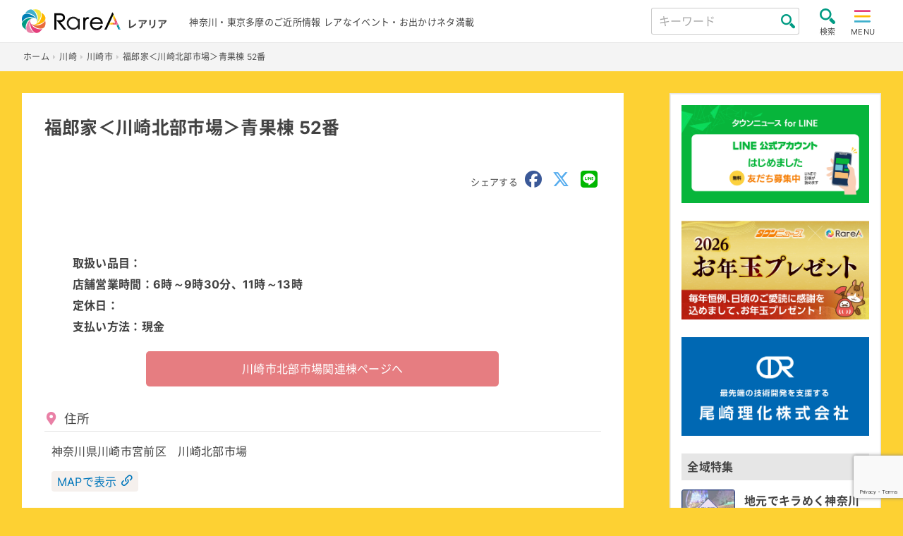

--- FILE ---
content_type: text/html; charset=utf-8
request_url: https://www.google.com/recaptcha/api2/anchor?ar=1&k=6LeXzjUdAAAAAAuJGWOQP_3NnEo03QlVe4rDD4XR&co=aHR0cHM6Ly9yYXJlYS5ldmVudHM6NDQz&hl=en&v=PoyoqOPhxBO7pBk68S4YbpHZ&size=invisible&anchor-ms=20000&execute-ms=30000&cb=thrg6ncjpg1x
body_size: 48750
content:
<!DOCTYPE HTML><html dir="ltr" lang="en"><head><meta http-equiv="Content-Type" content="text/html; charset=UTF-8">
<meta http-equiv="X-UA-Compatible" content="IE=edge">
<title>reCAPTCHA</title>
<style type="text/css">
/* cyrillic-ext */
@font-face {
  font-family: 'Roboto';
  font-style: normal;
  font-weight: 400;
  font-stretch: 100%;
  src: url(//fonts.gstatic.com/s/roboto/v48/KFO7CnqEu92Fr1ME7kSn66aGLdTylUAMa3GUBHMdazTgWw.woff2) format('woff2');
  unicode-range: U+0460-052F, U+1C80-1C8A, U+20B4, U+2DE0-2DFF, U+A640-A69F, U+FE2E-FE2F;
}
/* cyrillic */
@font-face {
  font-family: 'Roboto';
  font-style: normal;
  font-weight: 400;
  font-stretch: 100%;
  src: url(//fonts.gstatic.com/s/roboto/v48/KFO7CnqEu92Fr1ME7kSn66aGLdTylUAMa3iUBHMdazTgWw.woff2) format('woff2');
  unicode-range: U+0301, U+0400-045F, U+0490-0491, U+04B0-04B1, U+2116;
}
/* greek-ext */
@font-face {
  font-family: 'Roboto';
  font-style: normal;
  font-weight: 400;
  font-stretch: 100%;
  src: url(//fonts.gstatic.com/s/roboto/v48/KFO7CnqEu92Fr1ME7kSn66aGLdTylUAMa3CUBHMdazTgWw.woff2) format('woff2');
  unicode-range: U+1F00-1FFF;
}
/* greek */
@font-face {
  font-family: 'Roboto';
  font-style: normal;
  font-weight: 400;
  font-stretch: 100%;
  src: url(//fonts.gstatic.com/s/roboto/v48/KFO7CnqEu92Fr1ME7kSn66aGLdTylUAMa3-UBHMdazTgWw.woff2) format('woff2');
  unicode-range: U+0370-0377, U+037A-037F, U+0384-038A, U+038C, U+038E-03A1, U+03A3-03FF;
}
/* math */
@font-face {
  font-family: 'Roboto';
  font-style: normal;
  font-weight: 400;
  font-stretch: 100%;
  src: url(//fonts.gstatic.com/s/roboto/v48/KFO7CnqEu92Fr1ME7kSn66aGLdTylUAMawCUBHMdazTgWw.woff2) format('woff2');
  unicode-range: U+0302-0303, U+0305, U+0307-0308, U+0310, U+0312, U+0315, U+031A, U+0326-0327, U+032C, U+032F-0330, U+0332-0333, U+0338, U+033A, U+0346, U+034D, U+0391-03A1, U+03A3-03A9, U+03B1-03C9, U+03D1, U+03D5-03D6, U+03F0-03F1, U+03F4-03F5, U+2016-2017, U+2034-2038, U+203C, U+2040, U+2043, U+2047, U+2050, U+2057, U+205F, U+2070-2071, U+2074-208E, U+2090-209C, U+20D0-20DC, U+20E1, U+20E5-20EF, U+2100-2112, U+2114-2115, U+2117-2121, U+2123-214F, U+2190, U+2192, U+2194-21AE, U+21B0-21E5, U+21F1-21F2, U+21F4-2211, U+2213-2214, U+2216-22FF, U+2308-230B, U+2310, U+2319, U+231C-2321, U+2336-237A, U+237C, U+2395, U+239B-23B7, U+23D0, U+23DC-23E1, U+2474-2475, U+25AF, U+25B3, U+25B7, U+25BD, U+25C1, U+25CA, U+25CC, U+25FB, U+266D-266F, U+27C0-27FF, U+2900-2AFF, U+2B0E-2B11, U+2B30-2B4C, U+2BFE, U+3030, U+FF5B, U+FF5D, U+1D400-1D7FF, U+1EE00-1EEFF;
}
/* symbols */
@font-face {
  font-family: 'Roboto';
  font-style: normal;
  font-weight: 400;
  font-stretch: 100%;
  src: url(//fonts.gstatic.com/s/roboto/v48/KFO7CnqEu92Fr1ME7kSn66aGLdTylUAMaxKUBHMdazTgWw.woff2) format('woff2');
  unicode-range: U+0001-000C, U+000E-001F, U+007F-009F, U+20DD-20E0, U+20E2-20E4, U+2150-218F, U+2190, U+2192, U+2194-2199, U+21AF, U+21E6-21F0, U+21F3, U+2218-2219, U+2299, U+22C4-22C6, U+2300-243F, U+2440-244A, U+2460-24FF, U+25A0-27BF, U+2800-28FF, U+2921-2922, U+2981, U+29BF, U+29EB, U+2B00-2BFF, U+4DC0-4DFF, U+FFF9-FFFB, U+10140-1018E, U+10190-1019C, U+101A0, U+101D0-101FD, U+102E0-102FB, U+10E60-10E7E, U+1D2C0-1D2D3, U+1D2E0-1D37F, U+1F000-1F0FF, U+1F100-1F1AD, U+1F1E6-1F1FF, U+1F30D-1F30F, U+1F315, U+1F31C, U+1F31E, U+1F320-1F32C, U+1F336, U+1F378, U+1F37D, U+1F382, U+1F393-1F39F, U+1F3A7-1F3A8, U+1F3AC-1F3AF, U+1F3C2, U+1F3C4-1F3C6, U+1F3CA-1F3CE, U+1F3D4-1F3E0, U+1F3ED, U+1F3F1-1F3F3, U+1F3F5-1F3F7, U+1F408, U+1F415, U+1F41F, U+1F426, U+1F43F, U+1F441-1F442, U+1F444, U+1F446-1F449, U+1F44C-1F44E, U+1F453, U+1F46A, U+1F47D, U+1F4A3, U+1F4B0, U+1F4B3, U+1F4B9, U+1F4BB, U+1F4BF, U+1F4C8-1F4CB, U+1F4D6, U+1F4DA, U+1F4DF, U+1F4E3-1F4E6, U+1F4EA-1F4ED, U+1F4F7, U+1F4F9-1F4FB, U+1F4FD-1F4FE, U+1F503, U+1F507-1F50B, U+1F50D, U+1F512-1F513, U+1F53E-1F54A, U+1F54F-1F5FA, U+1F610, U+1F650-1F67F, U+1F687, U+1F68D, U+1F691, U+1F694, U+1F698, U+1F6AD, U+1F6B2, U+1F6B9-1F6BA, U+1F6BC, U+1F6C6-1F6CF, U+1F6D3-1F6D7, U+1F6E0-1F6EA, U+1F6F0-1F6F3, U+1F6F7-1F6FC, U+1F700-1F7FF, U+1F800-1F80B, U+1F810-1F847, U+1F850-1F859, U+1F860-1F887, U+1F890-1F8AD, U+1F8B0-1F8BB, U+1F8C0-1F8C1, U+1F900-1F90B, U+1F93B, U+1F946, U+1F984, U+1F996, U+1F9E9, U+1FA00-1FA6F, U+1FA70-1FA7C, U+1FA80-1FA89, U+1FA8F-1FAC6, U+1FACE-1FADC, U+1FADF-1FAE9, U+1FAF0-1FAF8, U+1FB00-1FBFF;
}
/* vietnamese */
@font-face {
  font-family: 'Roboto';
  font-style: normal;
  font-weight: 400;
  font-stretch: 100%;
  src: url(//fonts.gstatic.com/s/roboto/v48/KFO7CnqEu92Fr1ME7kSn66aGLdTylUAMa3OUBHMdazTgWw.woff2) format('woff2');
  unicode-range: U+0102-0103, U+0110-0111, U+0128-0129, U+0168-0169, U+01A0-01A1, U+01AF-01B0, U+0300-0301, U+0303-0304, U+0308-0309, U+0323, U+0329, U+1EA0-1EF9, U+20AB;
}
/* latin-ext */
@font-face {
  font-family: 'Roboto';
  font-style: normal;
  font-weight: 400;
  font-stretch: 100%;
  src: url(//fonts.gstatic.com/s/roboto/v48/KFO7CnqEu92Fr1ME7kSn66aGLdTylUAMa3KUBHMdazTgWw.woff2) format('woff2');
  unicode-range: U+0100-02BA, U+02BD-02C5, U+02C7-02CC, U+02CE-02D7, U+02DD-02FF, U+0304, U+0308, U+0329, U+1D00-1DBF, U+1E00-1E9F, U+1EF2-1EFF, U+2020, U+20A0-20AB, U+20AD-20C0, U+2113, U+2C60-2C7F, U+A720-A7FF;
}
/* latin */
@font-face {
  font-family: 'Roboto';
  font-style: normal;
  font-weight: 400;
  font-stretch: 100%;
  src: url(//fonts.gstatic.com/s/roboto/v48/KFO7CnqEu92Fr1ME7kSn66aGLdTylUAMa3yUBHMdazQ.woff2) format('woff2');
  unicode-range: U+0000-00FF, U+0131, U+0152-0153, U+02BB-02BC, U+02C6, U+02DA, U+02DC, U+0304, U+0308, U+0329, U+2000-206F, U+20AC, U+2122, U+2191, U+2193, U+2212, U+2215, U+FEFF, U+FFFD;
}
/* cyrillic-ext */
@font-face {
  font-family: 'Roboto';
  font-style: normal;
  font-weight: 500;
  font-stretch: 100%;
  src: url(//fonts.gstatic.com/s/roboto/v48/KFO7CnqEu92Fr1ME7kSn66aGLdTylUAMa3GUBHMdazTgWw.woff2) format('woff2');
  unicode-range: U+0460-052F, U+1C80-1C8A, U+20B4, U+2DE0-2DFF, U+A640-A69F, U+FE2E-FE2F;
}
/* cyrillic */
@font-face {
  font-family: 'Roboto';
  font-style: normal;
  font-weight: 500;
  font-stretch: 100%;
  src: url(//fonts.gstatic.com/s/roboto/v48/KFO7CnqEu92Fr1ME7kSn66aGLdTylUAMa3iUBHMdazTgWw.woff2) format('woff2');
  unicode-range: U+0301, U+0400-045F, U+0490-0491, U+04B0-04B1, U+2116;
}
/* greek-ext */
@font-face {
  font-family: 'Roboto';
  font-style: normal;
  font-weight: 500;
  font-stretch: 100%;
  src: url(//fonts.gstatic.com/s/roboto/v48/KFO7CnqEu92Fr1ME7kSn66aGLdTylUAMa3CUBHMdazTgWw.woff2) format('woff2');
  unicode-range: U+1F00-1FFF;
}
/* greek */
@font-face {
  font-family: 'Roboto';
  font-style: normal;
  font-weight: 500;
  font-stretch: 100%;
  src: url(//fonts.gstatic.com/s/roboto/v48/KFO7CnqEu92Fr1ME7kSn66aGLdTylUAMa3-UBHMdazTgWw.woff2) format('woff2');
  unicode-range: U+0370-0377, U+037A-037F, U+0384-038A, U+038C, U+038E-03A1, U+03A3-03FF;
}
/* math */
@font-face {
  font-family: 'Roboto';
  font-style: normal;
  font-weight: 500;
  font-stretch: 100%;
  src: url(//fonts.gstatic.com/s/roboto/v48/KFO7CnqEu92Fr1ME7kSn66aGLdTylUAMawCUBHMdazTgWw.woff2) format('woff2');
  unicode-range: U+0302-0303, U+0305, U+0307-0308, U+0310, U+0312, U+0315, U+031A, U+0326-0327, U+032C, U+032F-0330, U+0332-0333, U+0338, U+033A, U+0346, U+034D, U+0391-03A1, U+03A3-03A9, U+03B1-03C9, U+03D1, U+03D5-03D6, U+03F0-03F1, U+03F4-03F5, U+2016-2017, U+2034-2038, U+203C, U+2040, U+2043, U+2047, U+2050, U+2057, U+205F, U+2070-2071, U+2074-208E, U+2090-209C, U+20D0-20DC, U+20E1, U+20E5-20EF, U+2100-2112, U+2114-2115, U+2117-2121, U+2123-214F, U+2190, U+2192, U+2194-21AE, U+21B0-21E5, U+21F1-21F2, U+21F4-2211, U+2213-2214, U+2216-22FF, U+2308-230B, U+2310, U+2319, U+231C-2321, U+2336-237A, U+237C, U+2395, U+239B-23B7, U+23D0, U+23DC-23E1, U+2474-2475, U+25AF, U+25B3, U+25B7, U+25BD, U+25C1, U+25CA, U+25CC, U+25FB, U+266D-266F, U+27C0-27FF, U+2900-2AFF, U+2B0E-2B11, U+2B30-2B4C, U+2BFE, U+3030, U+FF5B, U+FF5D, U+1D400-1D7FF, U+1EE00-1EEFF;
}
/* symbols */
@font-face {
  font-family: 'Roboto';
  font-style: normal;
  font-weight: 500;
  font-stretch: 100%;
  src: url(//fonts.gstatic.com/s/roboto/v48/KFO7CnqEu92Fr1ME7kSn66aGLdTylUAMaxKUBHMdazTgWw.woff2) format('woff2');
  unicode-range: U+0001-000C, U+000E-001F, U+007F-009F, U+20DD-20E0, U+20E2-20E4, U+2150-218F, U+2190, U+2192, U+2194-2199, U+21AF, U+21E6-21F0, U+21F3, U+2218-2219, U+2299, U+22C4-22C6, U+2300-243F, U+2440-244A, U+2460-24FF, U+25A0-27BF, U+2800-28FF, U+2921-2922, U+2981, U+29BF, U+29EB, U+2B00-2BFF, U+4DC0-4DFF, U+FFF9-FFFB, U+10140-1018E, U+10190-1019C, U+101A0, U+101D0-101FD, U+102E0-102FB, U+10E60-10E7E, U+1D2C0-1D2D3, U+1D2E0-1D37F, U+1F000-1F0FF, U+1F100-1F1AD, U+1F1E6-1F1FF, U+1F30D-1F30F, U+1F315, U+1F31C, U+1F31E, U+1F320-1F32C, U+1F336, U+1F378, U+1F37D, U+1F382, U+1F393-1F39F, U+1F3A7-1F3A8, U+1F3AC-1F3AF, U+1F3C2, U+1F3C4-1F3C6, U+1F3CA-1F3CE, U+1F3D4-1F3E0, U+1F3ED, U+1F3F1-1F3F3, U+1F3F5-1F3F7, U+1F408, U+1F415, U+1F41F, U+1F426, U+1F43F, U+1F441-1F442, U+1F444, U+1F446-1F449, U+1F44C-1F44E, U+1F453, U+1F46A, U+1F47D, U+1F4A3, U+1F4B0, U+1F4B3, U+1F4B9, U+1F4BB, U+1F4BF, U+1F4C8-1F4CB, U+1F4D6, U+1F4DA, U+1F4DF, U+1F4E3-1F4E6, U+1F4EA-1F4ED, U+1F4F7, U+1F4F9-1F4FB, U+1F4FD-1F4FE, U+1F503, U+1F507-1F50B, U+1F50D, U+1F512-1F513, U+1F53E-1F54A, U+1F54F-1F5FA, U+1F610, U+1F650-1F67F, U+1F687, U+1F68D, U+1F691, U+1F694, U+1F698, U+1F6AD, U+1F6B2, U+1F6B9-1F6BA, U+1F6BC, U+1F6C6-1F6CF, U+1F6D3-1F6D7, U+1F6E0-1F6EA, U+1F6F0-1F6F3, U+1F6F7-1F6FC, U+1F700-1F7FF, U+1F800-1F80B, U+1F810-1F847, U+1F850-1F859, U+1F860-1F887, U+1F890-1F8AD, U+1F8B0-1F8BB, U+1F8C0-1F8C1, U+1F900-1F90B, U+1F93B, U+1F946, U+1F984, U+1F996, U+1F9E9, U+1FA00-1FA6F, U+1FA70-1FA7C, U+1FA80-1FA89, U+1FA8F-1FAC6, U+1FACE-1FADC, U+1FADF-1FAE9, U+1FAF0-1FAF8, U+1FB00-1FBFF;
}
/* vietnamese */
@font-face {
  font-family: 'Roboto';
  font-style: normal;
  font-weight: 500;
  font-stretch: 100%;
  src: url(//fonts.gstatic.com/s/roboto/v48/KFO7CnqEu92Fr1ME7kSn66aGLdTylUAMa3OUBHMdazTgWw.woff2) format('woff2');
  unicode-range: U+0102-0103, U+0110-0111, U+0128-0129, U+0168-0169, U+01A0-01A1, U+01AF-01B0, U+0300-0301, U+0303-0304, U+0308-0309, U+0323, U+0329, U+1EA0-1EF9, U+20AB;
}
/* latin-ext */
@font-face {
  font-family: 'Roboto';
  font-style: normal;
  font-weight: 500;
  font-stretch: 100%;
  src: url(//fonts.gstatic.com/s/roboto/v48/KFO7CnqEu92Fr1ME7kSn66aGLdTylUAMa3KUBHMdazTgWw.woff2) format('woff2');
  unicode-range: U+0100-02BA, U+02BD-02C5, U+02C7-02CC, U+02CE-02D7, U+02DD-02FF, U+0304, U+0308, U+0329, U+1D00-1DBF, U+1E00-1E9F, U+1EF2-1EFF, U+2020, U+20A0-20AB, U+20AD-20C0, U+2113, U+2C60-2C7F, U+A720-A7FF;
}
/* latin */
@font-face {
  font-family: 'Roboto';
  font-style: normal;
  font-weight: 500;
  font-stretch: 100%;
  src: url(//fonts.gstatic.com/s/roboto/v48/KFO7CnqEu92Fr1ME7kSn66aGLdTylUAMa3yUBHMdazQ.woff2) format('woff2');
  unicode-range: U+0000-00FF, U+0131, U+0152-0153, U+02BB-02BC, U+02C6, U+02DA, U+02DC, U+0304, U+0308, U+0329, U+2000-206F, U+20AC, U+2122, U+2191, U+2193, U+2212, U+2215, U+FEFF, U+FFFD;
}
/* cyrillic-ext */
@font-face {
  font-family: 'Roboto';
  font-style: normal;
  font-weight: 900;
  font-stretch: 100%;
  src: url(//fonts.gstatic.com/s/roboto/v48/KFO7CnqEu92Fr1ME7kSn66aGLdTylUAMa3GUBHMdazTgWw.woff2) format('woff2');
  unicode-range: U+0460-052F, U+1C80-1C8A, U+20B4, U+2DE0-2DFF, U+A640-A69F, U+FE2E-FE2F;
}
/* cyrillic */
@font-face {
  font-family: 'Roboto';
  font-style: normal;
  font-weight: 900;
  font-stretch: 100%;
  src: url(//fonts.gstatic.com/s/roboto/v48/KFO7CnqEu92Fr1ME7kSn66aGLdTylUAMa3iUBHMdazTgWw.woff2) format('woff2');
  unicode-range: U+0301, U+0400-045F, U+0490-0491, U+04B0-04B1, U+2116;
}
/* greek-ext */
@font-face {
  font-family: 'Roboto';
  font-style: normal;
  font-weight: 900;
  font-stretch: 100%;
  src: url(//fonts.gstatic.com/s/roboto/v48/KFO7CnqEu92Fr1ME7kSn66aGLdTylUAMa3CUBHMdazTgWw.woff2) format('woff2');
  unicode-range: U+1F00-1FFF;
}
/* greek */
@font-face {
  font-family: 'Roboto';
  font-style: normal;
  font-weight: 900;
  font-stretch: 100%;
  src: url(//fonts.gstatic.com/s/roboto/v48/KFO7CnqEu92Fr1ME7kSn66aGLdTylUAMa3-UBHMdazTgWw.woff2) format('woff2');
  unicode-range: U+0370-0377, U+037A-037F, U+0384-038A, U+038C, U+038E-03A1, U+03A3-03FF;
}
/* math */
@font-face {
  font-family: 'Roboto';
  font-style: normal;
  font-weight: 900;
  font-stretch: 100%;
  src: url(//fonts.gstatic.com/s/roboto/v48/KFO7CnqEu92Fr1ME7kSn66aGLdTylUAMawCUBHMdazTgWw.woff2) format('woff2');
  unicode-range: U+0302-0303, U+0305, U+0307-0308, U+0310, U+0312, U+0315, U+031A, U+0326-0327, U+032C, U+032F-0330, U+0332-0333, U+0338, U+033A, U+0346, U+034D, U+0391-03A1, U+03A3-03A9, U+03B1-03C9, U+03D1, U+03D5-03D6, U+03F0-03F1, U+03F4-03F5, U+2016-2017, U+2034-2038, U+203C, U+2040, U+2043, U+2047, U+2050, U+2057, U+205F, U+2070-2071, U+2074-208E, U+2090-209C, U+20D0-20DC, U+20E1, U+20E5-20EF, U+2100-2112, U+2114-2115, U+2117-2121, U+2123-214F, U+2190, U+2192, U+2194-21AE, U+21B0-21E5, U+21F1-21F2, U+21F4-2211, U+2213-2214, U+2216-22FF, U+2308-230B, U+2310, U+2319, U+231C-2321, U+2336-237A, U+237C, U+2395, U+239B-23B7, U+23D0, U+23DC-23E1, U+2474-2475, U+25AF, U+25B3, U+25B7, U+25BD, U+25C1, U+25CA, U+25CC, U+25FB, U+266D-266F, U+27C0-27FF, U+2900-2AFF, U+2B0E-2B11, U+2B30-2B4C, U+2BFE, U+3030, U+FF5B, U+FF5D, U+1D400-1D7FF, U+1EE00-1EEFF;
}
/* symbols */
@font-face {
  font-family: 'Roboto';
  font-style: normal;
  font-weight: 900;
  font-stretch: 100%;
  src: url(//fonts.gstatic.com/s/roboto/v48/KFO7CnqEu92Fr1ME7kSn66aGLdTylUAMaxKUBHMdazTgWw.woff2) format('woff2');
  unicode-range: U+0001-000C, U+000E-001F, U+007F-009F, U+20DD-20E0, U+20E2-20E4, U+2150-218F, U+2190, U+2192, U+2194-2199, U+21AF, U+21E6-21F0, U+21F3, U+2218-2219, U+2299, U+22C4-22C6, U+2300-243F, U+2440-244A, U+2460-24FF, U+25A0-27BF, U+2800-28FF, U+2921-2922, U+2981, U+29BF, U+29EB, U+2B00-2BFF, U+4DC0-4DFF, U+FFF9-FFFB, U+10140-1018E, U+10190-1019C, U+101A0, U+101D0-101FD, U+102E0-102FB, U+10E60-10E7E, U+1D2C0-1D2D3, U+1D2E0-1D37F, U+1F000-1F0FF, U+1F100-1F1AD, U+1F1E6-1F1FF, U+1F30D-1F30F, U+1F315, U+1F31C, U+1F31E, U+1F320-1F32C, U+1F336, U+1F378, U+1F37D, U+1F382, U+1F393-1F39F, U+1F3A7-1F3A8, U+1F3AC-1F3AF, U+1F3C2, U+1F3C4-1F3C6, U+1F3CA-1F3CE, U+1F3D4-1F3E0, U+1F3ED, U+1F3F1-1F3F3, U+1F3F5-1F3F7, U+1F408, U+1F415, U+1F41F, U+1F426, U+1F43F, U+1F441-1F442, U+1F444, U+1F446-1F449, U+1F44C-1F44E, U+1F453, U+1F46A, U+1F47D, U+1F4A3, U+1F4B0, U+1F4B3, U+1F4B9, U+1F4BB, U+1F4BF, U+1F4C8-1F4CB, U+1F4D6, U+1F4DA, U+1F4DF, U+1F4E3-1F4E6, U+1F4EA-1F4ED, U+1F4F7, U+1F4F9-1F4FB, U+1F4FD-1F4FE, U+1F503, U+1F507-1F50B, U+1F50D, U+1F512-1F513, U+1F53E-1F54A, U+1F54F-1F5FA, U+1F610, U+1F650-1F67F, U+1F687, U+1F68D, U+1F691, U+1F694, U+1F698, U+1F6AD, U+1F6B2, U+1F6B9-1F6BA, U+1F6BC, U+1F6C6-1F6CF, U+1F6D3-1F6D7, U+1F6E0-1F6EA, U+1F6F0-1F6F3, U+1F6F7-1F6FC, U+1F700-1F7FF, U+1F800-1F80B, U+1F810-1F847, U+1F850-1F859, U+1F860-1F887, U+1F890-1F8AD, U+1F8B0-1F8BB, U+1F8C0-1F8C1, U+1F900-1F90B, U+1F93B, U+1F946, U+1F984, U+1F996, U+1F9E9, U+1FA00-1FA6F, U+1FA70-1FA7C, U+1FA80-1FA89, U+1FA8F-1FAC6, U+1FACE-1FADC, U+1FADF-1FAE9, U+1FAF0-1FAF8, U+1FB00-1FBFF;
}
/* vietnamese */
@font-face {
  font-family: 'Roboto';
  font-style: normal;
  font-weight: 900;
  font-stretch: 100%;
  src: url(//fonts.gstatic.com/s/roboto/v48/KFO7CnqEu92Fr1ME7kSn66aGLdTylUAMa3OUBHMdazTgWw.woff2) format('woff2');
  unicode-range: U+0102-0103, U+0110-0111, U+0128-0129, U+0168-0169, U+01A0-01A1, U+01AF-01B0, U+0300-0301, U+0303-0304, U+0308-0309, U+0323, U+0329, U+1EA0-1EF9, U+20AB;
}
/* latin-ext */
@font-face {
  font-family: 'Roboto';
  font-style: normal;
  font-weight: 900;
  font-stretch: 100%;
  src: url(//fonts.gstatic.com/s/roboto/v48/KFO7CnqEu92Fr1ME7kSn66aGLdTylUAMa3KUBHMdazTgWw.woff2) format('woff2');
  unicode-range: U+0100-02BA, U+02BD-02C5, U+02C7-02CC, U+02CE-02D7, U+02DD-02FF, U+0304, U+0308, U+0329, U+1D00-1DBF, U+1E00-1E9F, U+1EF2-1EFF, U+2020, U+20A0-20AB, U+20AD-20C0, U+2113, U+2C60-2C7F, U+A720-A7FF;
}
/* latin */
@font-face {
  font-family: 'Roboto';
  font-style: normal;
  font-weight: 900;
  font-stretch: 100%;
  src: url(//fonts.gstatic.com/s/roboto/v48/KFO7CnqEu92Fr1ME7kSn66aGLdTylUAMa3yUBHMdazQ.woff2) format('woff2');
  unicode-range: U+0000-00FF, U+0131, U+0152-0153, U+02BB-02BC, U+02C6, U+02DA, U+02DC, U+0304, U+0308, U+0329, U+2000-206F, U+20AC, U+2122, U+2191, U+2193, U+2212, U+2215, U+FEFF, U+FFFD;
}

</style>
<link rel="stylesheet" type="text/css" href="https://www.gstatic.com/recaptcha/releases/PoyoqOPhxBO7pBk68S4YbpHZ/styles__ltr.css">
<script nonce="mmTog86SqDxPIgJKE_2rIQ" type="text/javascript">window['__recaptcha_api'] = 'https://www.google.com/recaptcha/api2/';</script>
<script type="text/javascript" src="https://www.gstatic.com/recaptcha/releases/PoyoqOPhxBO7pBk68S4YbpHZ/recaptcha__en.js" nonce="mmTog86SqDxPIgJKE_2rIQ">
      
    </script></head>
<body><div id="rc-anchor-alert" class="rc-anchor-alert"></div>
<input type="hidden" id="recaptcha-token" value="[base64]">
<script type="text/javascript" nonce="mmTog86SqDxPIgJKE_2rIQ">
      recaptcha.anchor.Main.init("[\x22ainput\x22,[\x22bgdata\x22,\x22\x22,\[base64]/[base64]/[base64]/[base64]/cjw8ejpyPj4+eil9Y2F0Y2gobCl7dGhyb3cgbDt9fSxIPWZ1bmN0aW9uKHcsdCx6KXtpZih3PT0xOTR8fHc9PTIwOCl0LnZbd10/dC52W3ddLmNvbmNhdCh6KTp0LnZbd109b2Yoeix0KTtlbHNle2lmKHQuYkImJnchPTMxNylyZXR1cm47dz09NjZ8fHc9PTEyMnx8dz09NDcwfHx3PT00NHx8dz09NDE2fHx3PT0zOTd8fHc9PTQyMXx8dz09Njh8fHc9PTcwfHx3PT0xODQ/[base64]/[base64]/[base64]/bmV3IGRbVl0oSlswXSk6cD09Mj9uZXcgZFtWXShKWzBdLEpbMV0pOnA9PTM/bmV3IGRbVl0oSlswXSxKWzFdLEpbMl0pOnA9PTQ/[base64]/[base64]/[base64]/[base64]\x22,\[base64]\x22,\x22wpXChMKaSzLDgsOBw4cRw67DnsKaw5JWS0LDpsKfIwHCrcK0wq50SwZPw7NyFMOnw5DCtcOSH1Q6wq4RdsODwr1tCQBQw6ZpSk3DssKpQTXDhmMgY8OLwrrCo8Otw53DqMOxw5lsw5nDscK2woxCw5nDv8Ozwo7CmcOVRhgcw5bCkMOxw67DrTwfHhdww5/Dj8OEBH/DiG/DoMO4bUPCvcOTR8KIwrvDt8Oyw6vCgsKZwr1tw5MtwpZ0w5zDtnDCvXDDolPDs8KJw5PDuBRlwqZmQ8KjKsKqIcOqwpPCoMKdacKwwqVfK35JN8KjP8O0w4gbwrZ/R8KlwrA2WDVSw7VPRsKkwrsKw4XDpWdLfBPDgMOvwrHCs8O3BS7CisOWwpUrwrEbw45AN8OJfXdSHcOqdcKgPMOKMxrClWshw4PDpUoRw4BJwrYaw7DChHA4PcOxworDkFgBw7XCnEzCscKWCH3DqsOjKUhyfUcBO8KPwqfDpV3CncO2w53DsEXDmcOibhfDhwB3wpl/w75bwoLCjsKcwrkgBMKFSi3Cgj/CmTzChhDDjU0rw4/DrsKIJCIfw5cZbMOIwrQ0c8OUb3h3c8OwM8OVZsOawoDCjEfCkEg+NcOeJRjCmMKAwobDr1RcwqptKMOSI8OPw7PDqwB8w7fDiG5Ww5DCuMKiwqDDq8OEwq3CjWLDsDZXw7bCuRHCs8KrElgRw7HDlMKLLkbCncKZw5UnGVrDrl7ClMKhwqLCmTs/wqPCvzbCusOhw7MwwoAXw73DgA0OKcKlw6jDn0MZC8OPU8K/OR7DvMK8VjzCssKnw7M7wrQeIxHCtcOhwrMvRcOhwr4vXMOnVcOgOMOCPSZ7w6sFwpFJw5vDl2vDkhHCosOPwqjChcKhOsK4w7/CphnDt8OsQcOXWXUrGwEKJMKRwovCqBwJw4TCvEnCoDnCght/wobDv8KCw6dfCGstw6nClEHDnMKGDFw+w6d+f8KRw7EcwrJxw6HDlFHDgH9mw4UzwoEpw5XDj8OxwoXDl8KOw4gdKcKCw5TCiz7DisO+R0PCtUPCn8O9ETrCk8K5alvCgsOtwp0JGjoWwovDknA7a8OtScOSwrbCvyPCmcKBScOywp/[base64]/DvjMQw5oTw5RHw7TCoW3CqHt8w4nDhDkeFnrCrGVQwqTCtkjDumPDnMKrWGYIw5rCnQ7DqyvDv8Kkw4rCpsKGw7pmwqNCFQDDh31tw5/CosKzBMK0wpXCgMKpwrUkH8OIPsKOwrZKw7Y1SxcUUgnDnsOKw5LCpCzCp1/Dm3XDuG0kc3E8NCrCm8KdR3o7w6XChMKuwpBqJcKzwod/ZCzCjmMqw7vCsMOBw47DklJRTgjCj0tLwpwlDsOowoPCpzrDlsO9w4E8w6Q0w6dDwosrwp3Dh8OXwqDCjcODK8KPw6dsw7DCkjweQcOWKMK0w5bCusKJwrzDmsKmSMK/wqjCpAF0wpFZwpB7IRnDmF3Dmio+dw0sw75BFcOSH8KJw59pIsKBAcOldVtMw7vCvMKbw7nDpWXDmTzDl110w6h+wrZpwqfCoipnwoPCtzkJK8Kjw6x0wp/Co8K2w4MywpAjB8KjdGLDvEJ8E8KhKhsKwozCkcORcsOeH211w6lSTcK6EcKzw7dFw7DCssOoXSAzw5Uowp7CsTjCr8OMQMORMwHDgcOQwqh0w4E/w4HDmH7DsFNNwpwBKj/Dpw84KMOwwoLDl24zw5jCvMO/RmkCw6XCqcOOw7PDoMOIaQBZwoo/wrDCnQoJZi3DsTbClsOtwqrCkjZbOcKzBMOqwrDDjyrCq0/CkcKaFmAzw5taOUbDqcO2fMONw5/DtkbCk8KGw7caak9iw6/[base64]/w6fCs086w4cyPCbDtcKmw59vw5PDsMKIa8KZaRBbMC92eMOEwqHCosKWeTJJw40mwoHDgMOCw58Jw7bDnh4Mw6TCnwDCqWDCnMKJwqEHwp/ClsOewrEFw6DDlsOEw7bDgMONQ8OtIkXDskkJwqTCm8KDwqpDwr/DicOWw4UpA2DDgMOyw4s6wqJ+wpHCkVRiw48hwrrDuGtYwp5eEF/CpcKLw5wRB3IUwp7CicO7FVsJMcKGw44kw41bdwNabcOUwqIHIR9BTS1WwpBQR8Ohw5RTwp1sw4bCvcKIw4tyPcKsEmrDmsOmw4bCnMKqw7FuDcOYfsOfw73CnRFmPcKhw5jDj8Kpwr8vwqfDnS80f8O/c1ZTLMOEw4VNOcOjVsO3JVrCvWhnN8Ksdx3DvcO3FQbCtMKCw53DuMKuDsKOwq3DjFXCkcKOw7rDkSXDjmfCuMOhPsKkw6k+GhV1woY0JxkWw7LCu8KSwp7DtcKmwpnDpcKuw7FRR8OTw6nDlMOLw7AvEA/DokVrKhkwwpwQw4hAw7LCkXTDh00jPDbDhMOvX1/CoS3Di8KUSgDCqMKTw6jDo8KELV80ACJxcMKJw4MkPDHCvnl7w5fDjmF8w6l0w4fDjMOUA8Kkw6rDg8KyXyrCpsOhWsKbwrdaw7XDkMKSCz/Dg3Acw5/Du3wNU8K/VEZqw5DCo8OUw4/ClsKOI3DCgB8aKsO7IcKEasOEw6Z8GRXDlMOSw7vDu8K9wr3DiMOTw5UjT8KHw5bDhcKpfhvCnMKjR8O9w5RUwpjCusKDwop4a8OOXMKBwp4CwrTCvsKISmLDsMKbw5TDvzEvwooaZ8KWwqNwGVvDg8KMBGgbw4nCg3ZYwqjDtHTDiRbDoDDCmwtfwr/DrcKvwoHClMO7w7g2X8OmO8O2bcKTCxLCscKVNDhJwq3DnXpPwo8xAn4uEE8Iw7zCr8KAwpbDocK2wrJ6w6cNfxkRwppqWy7CisKEw7zDs8KWw6XDkAvDsltsw4fDoMKNPcOEOhfDt0/[base64]/DkMKfw6/Dt8K1w67CqMKhwpQ7w5xyw6vCs8KCeCbDs8KZKDt2w5BVCGcrwqfCnWzDimLDscOQw7E0WkDCuRVow7fDowHDscKjQsOedMK7RGPCj8KabirCm1Q/FMKRfcOKw4EZw6NnPmtfwrBlw70dacOqHcKJw416MsOdw67CpsOnARZZw6xFw6jDqwlhw4TCrMKPOR/CncKDw6o6YMOoDsKVw5DDrsOcIsKVUzJ7w4kUJMOFI8KEw5zDiixbwqpVHTZ/wq3Dg8KJDMOKw4E1w7TDpMKowpnChidZbcO0eMOmLDHDrUDCvMOkwrvDpsO/wp7CiMOiGlpfwrJ1YDd1SsOLUQrCucODecKATMKlw77CikrDrR00woRUw71ew6bDlUJMVMOywpPDlBFowqJaAsKWwpzCpMK6w45/CsKkFA11wqnDhcKZRMKrSMOaZsK0wpNuw4jDrVQew71NCAsQw4nDg8O2wpzCujJUeMOSw43DsMKzZsO5HsOPXxs5w7hQw6XCjsK7wpbCmcO3LMOuwoZEwqctZMO7wp/Ck0hAf8OWP8OUwpZ8JV7DgxfDhXDDj1LDjMKfw7dyw4vDqsO6w5V3OivCmQjDlDdHw5oPXU/CsHDDoMKIw4Z+W2grw6fDqcKKw4TCr8KYTDQHw50Nwot0KQR8fcKrfR7DisOLw7/[base64]/w7sOw7BQwrBff1fDswXChSfDumdXw6fDjMKdXsOzw7jDm8K3wpzDvsKGwoHDqsOrw7nDscOcTmBebFN4wqHCnjRdXcKrBcOKPcKwwrQXwoHDgyxiwq4JwoVqwp51OVURw5dIc14rBMK3DsOWEU8lw4HDkMOWw7/Dhgw3XMOLQBzClsOcH8K7XUjCvcO6wq9PH8OPbsK9w6UNbMOLU8Kow68+wo5owrDDjsOVwoHClS7DhMKMw650KsKbFcKvSsKZRUbDscO6RlZFYg9awpJjw6zChsOPwq47w5HCs0Iqw7fDocOZwobDj8OHwp/CmsKtYcKBFMKuF24/TsOvaMKxJsKZw5F1woVWSh8LcMKnw5UwLcK2w6HDucKNw6ADJmjCtsOKFMO2wqXDvXrCnh5Qwp8cwpRkwrEHBcO3b8KRw7Yyb2HDiUvDuG3DhMOeCDFKE2wtw73Dvh5vK8KNw4NqwoIdw4rDiBvDrcOxJcKobMKjHsO2wr0NwoYjdEUUHF9/w48Ow5NCw6ZmWULCksKKd8O3w51twoXCjsOkw5vCtXkUw7zCgsK+BsKtwr/CpMO1JVnCjELDlMKbwrvCtMK6YcONNwrCnsKPwqTDvC7CtcO/[base64]/Dt8Kyw7AuG2J8Xh5XYcOGSMOIH8OPBFbCqMKNesK2BMK1wrTDuUXCvC4/[base64]/CtMK/I8KfbsK1AXQwwqRAw7ErZsOJwoPCsMOCwoV4AMK9SjAZw6UEw4vDjlrDj8KCw7ocwobDrcOXB8OgBcKySSRKwoZ/NTHDicK9IlFDw57ClsKFcMORDRHCsVrCqCIVbcKMUsOrYcOKCsOkZcOPJcO2w4HCjxTDs2PDusKVb2bCuULCt8KaW8K/wrvDssOuw6x9wq3Duj4OQF/DrsKXw5/[base64]/w7nCs3jDg3M/w6XCtgPDnsOEb8KFwotMwoDDq8K1woIVw6DCtsKPw49Sw7RywobCksOww4vChXjDuzrCmMO2XxHCvsKkOsOOwoHCslDDj8Ksw6p1WsKhw7MxKcOEUcKHwrI+FcKiw5XCjcOuVD7CmWHDn2dvw7YGbQhTOyLCqnXCocOQWH1Dw5RPw49Xw7vCuMOmw4sMW8Kjw4p/wpIhwpvChy/[base64]/[base64]/DoMOVOWtPf2TChS7Cj8OPw6rDrw3Ch0Fhwo5rfxwAB1Bub8KMwqzDviHDljrDqMKGw4wcwoBrwogZOMKtY8O0wrhDBwNOUVjDlglHJMOkw5FGwovCpcK6ZMK5wr/DhMOEw4nDg8KoK8OYwoENS8KDwqfDucO2wrLDn8K6wqggLcOdVcOKw5HClsKzw7lMw4/Cg8OfHkk5WQsFw7FpaG0Kw4cow7ciaV7CsMKKw7pIwqFeZD7CsMO4Yw7ChQAqwo3CisKpVQ/DuiggwpXDp8KBw6TDr8KTwr4Wwq17I2ECB8O5w43DpDjCi21xBHLDhcOpesO8woHDksKqw4nCn8KHw43CjxFXwphDCsK4TMOiw7XCrUw1woEra8KQCcOXwozDjcOUw5kAZMKjwp4EAcKBcQd/w6PClMOiwpPDtlM7RXtsSMK0wqzDrD56w5M5UsO0wotzW8Kzw5nDjHsMwqEtwrNhwqo+wpDCpmPCpsKiRCPCgELDuMKbRxnCqcO0NUDCl8OWemgww73CjibDl8OeXsK9ezHCscOQw4PDkcKbwp/DogQYfWBfQsKiDkhWwrg+SsOlwpp9D1JnwoHCjQALdnpYwq/DsMKqRcOUw5Nkw6Uqw7chwrTDvVpHL2kIKGspGFfCnsO8Z3cNP3fDg27DjSvDi8OWPEZJNEgKSMKZwoHDoH1dJTw8w6fClsObEcOyw5UhasOcHVZJHVTChMKKWjXChxthVsKrw5PCscOxC8KuNsOlFy/DlMOrwojDnBDDkGpaS8K5wofDucO6w5Z8w6sHw7bCq0nDrhZ9WsONwoTCsMKpLghcV8Kzw6NbwqXDmlHDpcKNeEYcw7gXwptMT8KIZgIyQcO3SMOQw7PChENLwrJCw7/DvU8xwrkMw7rDisKYf8KRw5PDqnViw6sWDj45w5jDoMK3w77DtMKwU0/Dr1PCncKcRV43NXfDqMKTIcKId003Ij4KSljCo8OlRXVQVwlvwq7DqH/DksOPw60ew4LDpEdnw68yw5cvaS/DkMOJNcOYwpnDh8KcecOofMOQEDA7JiloUxd1worDonDCmlkxCAXDkcKLBGrDrcKpY3fCji8+ZsKnUk/[base64]/ChMOsSSwCwoEZMsKWWMKmQzDCkcKFwqEzJ2rDh8OUbcK9w68/wrnDtjzClyTDlC9/w7wXwqLDs8O+wrQ1NFHDvMOBwo/[base64]/Dv1c0w5EUwr/DpMK2P8KDLsKXwp5TwrE/KA1FPgLCvMOBwrnDgsO+c1BFV8O3PjxRw49oBCh5AcKQU8OsPwLCrjbDkC55wpDCu2jDiwTCoEFsw6F9TD0ELcKuXMOoGypeLBcAHMKhwpbDqyzCisOvw6TDiHzCh8OrwpYaLVPCjsKaJsKAXGYsw5dRwq/[base64]/[base64]/[base64]/DlMKLw7NXwoRGwonCu1zDjcOXwrPDncOXRx85w5rCrG/Cr8OKcHfDi8O3EcOtwqDCvBHCucOgI8O5EFrDnmhuwq3Do8KOUsOiwq/[base64]/[base64]/DhArDgXXDrMO7KMODPCMbw4TCuH3DkBDCtQJaw6kOPcOiw6nChxpAwoE5wpR2XsKowr8zJ3nDuSfDusOlwoh2CMOOw7lPwrR4w7pww7dTwrkLw4/CjsKkDFjCjllAw7U1w6HCv1HDlUtBw71dw7xKw7AywrDCvyYiWMK5W8Oqw4DDvcOnw6kzwoXDvsO1wpTDm3guwrMNw6LDqSvCsXHDlH3Cp3/ClsOPw47DnsOUZmNGwql5wrLDgk/Ch8O4wr7DkUVdIkDDu8O1fG8fJsKKZUAywoPDq3vCu8KeEVPCh8OTLsOKwpbCksK7w7rDpcK/wrLCgmtMwrl/EMKpw4kowqR6woLCjCLDjsOdVRnCqcOOV3vDgsOPa0F+DsO2WsKtworCusOGw7TDgxwBIVbDjcKPwr1hwo3DtUXCvsOuw5DDusO9wrU1w7nDo8KcfiPDkSNNDCPCuD9bw5cDJ2rDvCnCjcKXfTPDlMKvwos/ATFFCcO8NcKQwpfDtcKVwrXCtGkpUkDCrMO+I8KNwqIAfVrCocKSwrXCuT0XRjDDjMOWW8KlwrLCny1awqV+w53Cp8OzV8Kvw6PDnELDiiQJw6zCmxprwo/ChsK5wqvCsMOpGcKEw4HDmRbCrWXDnDN+w7XCjVbCmcKrQVoGT8Kjw5jDsgQ+ZyXCg8K9IsOFwp7ChBnCusKyb8KHN2xNbsOCasO4bAUZbMOwccK/wrHChsK+wovDg05kw7xcwqXDpsOlPMKbb8KaTsOlBcOEJMKsw5HDnz7ClTLDhi15BcKuwp/ChcO0woPCuMOjXsKYw4DCpElgdRbCgDzCmC1BG8Kkw6DDmxLDs0AeHsOEwqVBwoE1RwXCgQgVZ8KNw57CtsOew4sZbsK5JsK3w5BbwoYkwrfDqcKBwowLRGfCl8Kdwr8fwrYnM8OiWsK/w7DDoQt7SMODCcK0w7HDiMOAeiJtw4nCnSfDpCzCiyBqAUUDERbDssOzGBMWwr3Cr0TCpnnCuMKjw5jDnMKrbm3CoiDCsgZFXF7CnFrCvDjCrMO7GQ7Do8Kpw5nDo1hbw71fw7HCiA7CisKuRcODw77Dh8OOw7vCnDBnw4DDhg1rw5vCr8OHwo3Cqltmwp/CgCzCkMKXCcKMwqfCkncGwrgicEvCmcKgwpwcwr9ZWGwiw6nDkkF5wo96wpDDsRUpOw9gw7gdwqfCvXwKwqprw4LDmG3DscKDP8ONw4PDksKvfsObw64KYcKnwp0UwrBBw5/DusOdIlgywpHCtMO5woYZw4bCshPDgcK1SSPCgjs+wrLClsK8w49dwplufsKAJTB6JHZjDMKpP8KLwpxNVTHCucO5KnnCmMK2w5fDtsK5w7MJRcKnKsO1AcOwbxcMw7krOA3Ch8K+w6NUw7w1YyZJwoLDpTbDmcOawodYwqFqasOsPsKhwpgZw5wEwrvDuk/Du8KYEWRAwp/[base64]/CvDfDvzdTDcKTGcKdw4TCtiXDisKzw5rCpsKhw5xVDijCq8KbF0V1NMKRwq88wqU3wqfCoAt2wrI1w47DvA4GDSI8WiPDncK3dMOmYQZdwqJbd8OQw5UvcMKDw6Vrw4TDjCQgb8KZSVdUAsKfSy7CiC3CqcODY1HDqEElw6wNVGNCw4/[base64]/[base64]/CsmLDjUfDrcKNw4XDiMKjKcKDwpwNPMKCFMKDwonDlEjDmU9keMOcw6YREnYSZ0oDY8OOG2XCtMOHwp0hwodnwphaf3HDmiTCjcOHwojCtl5Pw5TClUAnw4XDujLDsiMvGQLDlsK2w4zCvcOkwqF/wq/DjD3CiMKgw5rDq3zCjjnCjMO3TD00BMO2wrZ0wonDo2Nnw71VwolgH8KAw4wMSS3CmcKdw7BCwolNOMOaFcKIw5IUwo8Sw5Jrw4HCnhfDk8ORZFjDhRRUw5LDp8ODwqhWCw3Dj8KAw4Z9wp5pWRzCmXApw73CmXRcwqY8w57CnU/Dp8KuXy4iwq8ywpI6WsOTwoxUw5XCpMKCCQosX1oMAgY/ChTDjsKOIVlKwo3Dj8OZw67DtcOqw5pHw53ChcOjw47Dk8O2AEJTw7dnKsOgw73DsF/DicOUw6JvwoZKF8OzIMKCTE/DvMKQw5nDnHUzSDw6w5A+TMKcw5TCncOVZEFCw45/[base64]/[base64]/[base64]/woE4wrjDhsOLwr7Du3fCncOhFsKMwrbCo8KsTMKXwrsxw4Asw4RUOsKSwoFkwoIwQ1bCjXzCpsOGQ8O+woHCsU3CvQxHeHrDusOBw7HDocOLw5fCosORwprCsQ3Chkw3wpRlw6PDiMKYwpfDkcOVwozChC3Dv8OcKVQ4fCVYw67DsjfDi8OuKMO4B8Ouw4/CtMOwMsKGw4bCmQbDpsOmMsOhBz7DrVsNwqRrwoJhYsOCwpvCkzINwopXGhBtwoTCmnTDk8KUWsOrw4fDoCQwSBrDiT5Af0nDrE1jw70mZcOGwqxndcKBwpURw6w5G8K/GcKxw5DDkMK2wr4uCHTDiGzCtWosWkMiw7ERwoTDscK6w7ovSMOzw43CsV3CtzTDiFDClsKEwoUkw7zDhcOEK8OjTcKZwr4JwosRFhfDgMOXwr/[base64]/[base64]/VirCiCfDpsO0w499wofDnArDqMO/McOFDAUzXcOHacKRbmPDs1vCtWZ0O8Odw4zCicKxw4nDjzHDlsKmwo3DmhbDqgoJw41zw7cUwqBuw5PDpMKow5DDpcO4wrQhXBMUMWPChsO3w7cuXMKtXn4sw7s5w7/[base64]/woXDlU5lKcKjwqo4wrPCgcKteA7CocKOw7jChiUdw7HCoUp8w50aJ8K4w74kCsOZfcKiLcOOKsOnw6LDl13CmcOvVGI6JVvDlsOsasKKHFlhWjguw69Rwo5BccODwoUWOAlVE8O5bcO1w7HDigXCkcOvwrvCmV/DhjbDocKKCcOxwp1URcKDWsK/[base64]/ChcO0fsOgGmbDoMO7JcKWK8Otw5cqwqkww5U/[base64]/CqFHCqC4bIMO0V8K2wpN7SHbDu8KMNcKMwoXCig4gw5bClsKwfyUlwrchV8Kjw5F4w7jDgQ7DoV/DgHTDvyQ+w7pBIknCn2vDhcOow75EbDrDosK+czg7wr/DgMOXw5LDsxRtQcKvwoJqw5IHF8OJLMOQZ8K3wqUTM8OlA8KsTcOKwpPCpsKLZTddejJVDxhmwp9pwqjDvMKEe8OGbSHClsKXR2x6RcODIsOuw5/CjsK4chlww4/CjBfDi0HCicOMwqPDnzlrw6oPKxfDn0LDr8KRwoJTMC8ADk3Dmh3CgR7CmsKjRsOxwpXCgQMJwrLCrMKlZcK8G8KpwoptMMObW2YJEMKGwoVlDwl6QcOdwoxWP0liw5HDnW0yw6rDtcKEFsO6R1zDhH0xZX/DkVl7RMOzdMKYIMOiw4fDhMKgIxEHXMK3chfDjsKCwoJPS3g/dsOIOwp2wrbCs8OVasO6XMKWw6HCl8KkbcKyesOHwrXCiMOBw6kXw5fCpGcncABBMsK1UMKjYGzDrsO5w5B5Hjo2w5zDlcOlSMK2CTHCucO5RSBAwpVeCsKFcsKfw4Fyw4B/bsObw755woZjwrjDnsOxfhoGGMORWxzCiETCrcK3wqBBwrswwrM/w4/DusORw4PCtn7DtRfDn8OXdsKfOhJ/cUnDrz3DvMKbMVdQZDB0B0rCtS57WF8Ow4XCq8K7JsKcIgcOw77DpkvDngbChcOKw7bCnTg0b8KuwpsmSsOXYyXChUzChMOdwqdbwpPDuXnDoMKBGkkdw5/Dp8OiY8KWMcOIwqfDvxHCn28tbWLCosOMwrrDoMKYE3TDlMK6wrjCqEBuVGvCs8OnEMK9LW/Dk8OVBcOWZXTDosO4KcORSgzDg8KaEcOTw4Quw7d9wr/Cp8OwRcKXw585w6QKc03ClsOQbcKBwrXCjMOzwqtYw6fDn8OJekIJwr3Dh8Kkwo9Lw5zCoMKsw5gXwoHCuWbDjyNvNgBkw5EcwqrCmE/[base64]/Dj8Orw5JTTcOzw63ChERzw4/DpQPCrsKGBsKtw4hlG0EXcz5NwrtpVijDq8KjCcOpdMKCR8O6wqrDhcKbK3xRSUPDv8OXFGnDnkXDhUo6w71HG8KIw4EEw5zCqQ4ywqPDv8ObwoBiE8KswpbCpQzDtMKPw7huPndWwpzCssK5wqbDqws4dT0aKnXCusKYwq7DosOewqRIw4QHw6/CtsOjw4d4R0HDo2XDnWNVegjCp8KmGMOBSHYvw6/CnnU8SSzCgcK/woQ7WMO2a1dgPkUQwrFswpfCgMKWw6rDqS0kw4LCs8Osw4/CtCsaHi9cwq7DtkhawrArK8K4UcOGaRZ5w5TDq8OsdClLSQbCh8OeZyjCksOrahVORRoKw7VHLUfDicKgYsKGwptnw7vDlsKDbxHCrWV2KitcH8O4w6TDmQDDrcO/w4IRCHhmw5pBOMK9VsOgwpVnSHoGTcKiw7cHBEohCFTDvEDDicO9AsOmw6Aqw4Z2Y8O3w48aE8OrwrtcRzPDncKhAcOdw4LDisOywr/CjTbDv8OKw5FgMcOpc8OMfibCuS/CkMKyHGLDqcKKE8K6ERvDjMO7ADs7w4nDnMK/C8OAeGzCiz7DmsKWwr7DmX8/Vl4FwrEswoktw5TCvWbDhcK6wqvDm14mDx4cwqs6VTkGXW/Ch8OvMMOpZA89Dx3Dh8KmI3/Dl8KncQTDgsO2PcOrwqd4wqYifhXCoMKAwpPDr8OVw7vDjMOCw67ChsOwworCmcKMZsOzY0rDrDLClcOoZcOkwq0ffSlOCiPDnlI0MifDkBEew41le2wMccKIwr3DgcKjwrbCpVLCsGTCu3h6ScO9ecKrwpxZPWXCpEhew59Hwr/CrCJNw7zCoQbDqlEkbzPDqRDDsTl3w5ksaMOtMMKOABvDosOWwobChsKDwr7DicOdB8K0VMOawoNlw4/Cn8K2wo1ZwpDCqMKVIFfCgDsVwpHDuyDCrUnCocKKwqEYwoHDoTfCuh8fdcOxw7TCmsOyPQDCiMOAwrgQw5fCqwTCo8OCfsOdwrHDnMKEwrkXHcOGAMO+w7vCoBzCjcO4w6XCjkjDgzoqXcOgA8K8SsK/[base64]/DpmdUVCVsR8K/[base64]/[base64]/[base64]/DpEvClsKqNMKiwo8bw6sEdz4lf3Zcw4HDn05Uw7nClBPCs3FkRxbCrMOsdWXCrcOoQcO1wr8dwoHCl01IwrYnw5xfw5TCqcOfS0HCiMKcw4/DmRPDtMOKw5PDgsKFBMKKw6XDhCE0KMOowol+BExfwpvCgRHDpDIJJmvCpjHCsmZwMcO1DTAawrUuw61PwqXChB7DmC7CpcOHelhLdsO7QQjCs2pSHA5swoXDl8OEETtcCMKfccK2w5A9w4vCo8KFw7xAMXYyZUUsHsOOSsOuQsOdD0LDtEbDgi/CuV1bWysfwrwjKWrDix4aAMKRw7QubMKtw5tOwrpqw5/CicKEwr3DlwrDhkzCqjx+w6x1w6TDuMOuw47DoDoGwqTDum/CmMKGw7IRw6zCvWrCnxJVaXAkZgHCqcOxw6lKwq/DllHDuMKGwo5Hw5bDlMKwZsKSLcO3SjzChy9/w6LCj8O3w5LDnMKyBcOpPgQTwq9eNkXDj8OOwrZsw57DtS3DvHPCrcOcQcO8w5Idw50LQXDCsBzDpxUYLBTCtl3CpcKUMzbCjmgnw4/DgMOLw5DCi0Nfw4x3UUHCoSN1w6rDrcOwX8OFYyNuHBjCiXjCrMK4wpXCksOawpPDmMKMwq9+w6TClMOGcCZjwpx/[base64]/wrtpwpnDusKHw7o9wrTCj2cvw7s9esKCGWvDpBRSw4V2wop1FBHDohZlwqUVWMKTwpAfD8KCwoNQw5pLdcKBXH45EcKeHsKgeUYsw6hGTWDDgcOzOMKxw7nCiC/DpUXCqcO6w47DvnBFRMOfw63CjMOjbsOmwq1Yw4XDnMKHXcKebMOPw6rCkcORCFUDwoAXPMKvMcKsw6/[base64]/w7suw6IFd2hwwprCkMKxQH13wpNKw55hw4rDhAjDolTDrcKjewDDhlPCjMOkfcK9w40KIMKdAgLDnMK/w6LDmlnDlnfDr2kAw7rDiGDCs8OuPMOlaGU8F2vCi8OQwr8iw7A/w4pMw4rCpcKhUMKXLcKIwoN+KAZOaMKlfExqw7AdDkgmw4Mxwo13cys1Jz1pwpXDlifDj3bDisOfwpAHw5vClB7DncK+F3fDkB10w7jCjmZHQx3CmBVzw6bCpUUew5DDosO3w4XDlinCmh/DnlBeYB4Ww5fCljkFw53CnMOiwoTDhVwjwq8MEgrCjh4cwrnDtsOPKS/[base64]/CizXDlQbDki4OemsbeWA/w7Efw5XCmAjDm8K0XUEqNw/DmsKsw7AYw7J0byzCh8OdwpzDscOYw57DgQTCvsOOw4sBwp/DpcKkw4p4FmDDrsKJasK+E8K5SMKlP8KfWcKjXiBxYiLCjmvCgMOFQnjCq8KJw4rCmMKvw5zCmgfClg4Kw6XCgHMOQTPDlkA8w7PCi0nDuT4oRybDiTt7J8Orw7kHe1/CjcKuccO6wr7CoMO7wpPCmsOWwrE/[base64]/Cv0hfw6/[base64]/[base64]/CicOfeMOCVcOIOcOhwqs+acOhL8OVKcOOE0fCkV7CiU7ClMOHOBXCiMOveHfDk8OIEcKRb8K5AcO2wrLDuirCosOOwqcPDsKCbcOYP24VYMO6w7nChcK9w7NGwojCqiDCosKZYxnCm8K3aUZhwonDmMOZwoUbwoHClCPCgsOPw4JrwpjCssO/NsKXw40dZ0EJEkrDgcKxEMK1wrPCum/[base64]/[base64]/CgC9Sw7kHw4/CnSd2wo5Ew6nCqsOwExDChidOOsKAwrhnw5kLw5rCi1/DmcKLw74nPmJ9woVpw69owo4xSnxtwrnDuMK3TMOSw7LDriA0w7sfA2luw7nDj8OBw7hpwqHDqz0SwpDDikZwF8OrQ8OVw6TCsnBDwq/[base64]/[base64]/[base64]/aEjDkMOaWSFWb1NQw7RAIm7CncOIWcKECUtNwpQmwp1DJsKxZcOXw4HDq8KswrvDoWQATsKIBVbCuWUGO1MXwrh/QHI4DcKcKG9mT1tIX21FUTQaP8OONlN2wrzDplvDisK4wqsiw6bDnDvDl2Q1WsKaw4TDiUYBUsKndFXDhsO3wokUwovCuWUrw5TCp8OQw7zDrsKCD8K6woPDinVdDsOcwrlBwrYgwqBOJUhjHWJHEsKDwpHDp8KEPsO3wrHCl2dcw6/Cu3ATw7Fyw6w+w5sOaMO8OMOOw6wXKcOmwq0Dbht8wqEmOm5nw5MBGMOOwrfDoRDDssKUwpfCgC7CrgTCv8OmP8Ova8Kww4AcwpQON8KqwpwWY8KUwrQqw5/DiiXDumhdfhnDuAg5B8Kdwp7DqcO5ZWvCh3RJwowQw740wrLCkTBMfFfDoMORwqokwrDDs8KNw5hiaWpaw5PDnMOlwqPCrMOHw706G8Krw4fDtMOwb8K/[base64]/K00bZsKJYAnCmFnDkXfDnMK2wofCssKtwoJowoN0RcKkS8OuMxw+w550woBDIzrDt8OkCnpAwpTCl0nCvijDi2nCrg3CvcOtw4Rxw74Xw75/SQLCpHnDnhLDucOOKzYYe8KrXGYnbErDvn8oHCDClFtaAsO1wqYyNyMZYBvDkMK/AmlSwq7DpQjDscKqw5xCDE/DocOqP23DlxM0c8K2aUI1w7nDlkXDuMKcw7NRw7w9IcO8b1DCisKtw4FLcV7Dn8KqSwrDrMK8BMOvwrjCrDwLwqjCmH9vw60cF8OCFWzCiFHCvzfCkMKUKMO4w6g/[base64]/wpnDnk/[base64]/CvgduKHEbHANvwoHDj24Vw5AYwpZDDWTDscOkwovCsTZEZMK1F8KAwqspJmRAwqpJLcKPZMOubFZWIxXDiMK0w77Cu8K2VcOBw4bCgQIywrnDqMK0R8Kdwp1uw4PDpzIbw4zCocOBDcOLOsOLw6/[base64]/DvMKCIMKKwr3Cg0PDt27CnSPCvWJYw7N6JMKtw51rElcHwp3DhmJgURzDki/DqMOFa15pw7HClSPDsV4cw6N8w5jCqsOywrtkf8KWZsKxeMOew6oDwpTCggEyJcKvPMKAw6nCgcO4w5DDgcOtacOxw6DDnsOUw4XCrMOow4QHwpJWdgkOYMKDw7nDjcOTDG5bTwAAw4J+AxHDq8KEJcOSw5LDm8Oww5nDlMK9OMKNEFPCp8OLHsKUTT/DlcOPwqFxw47CgcO1w6DCmk3Dl0zDkcOIdCDDpXTDsX1Dw5LChMK6w6oaworCsMK0SsKnw7jCu8Obwrd8asOww6HDjx3ChV/DuSnChS3DgMOzf8KhwqjDusKdwovCkcOXw6PDgUnCq8KXK8KSQwbDjcK1IcKYw60HAkJnFsOwR8KHRA8GfBnDgsKcwobCqMO0wp0Mw4oNIgzDsifDhVPDksKtwq7DpX8vwqFVBDMZw4fDjAjCqX5BCGvCoTF6wojDhgnDocOlwp/CqGzDm8Ocw4V/w6QQwpp9w7rDjcODw57CoxVFEhlNbRkIwrrDr8ODw7PCjMKYw77CiHPCjQ5qdVhoFcOWBXvDggs3w4HDgsKiBcOPw4d7RMKpw7TDrMOTwqJ4w4rCocOKwrLCr8KCTsOUPyrCpsONw53CmTfDsC/DhcK0wrzDox9SwqI0wqxGwrjDg8OWUhtYYh/Dp8K+H3DCmcKuw7rCnXkvwqDDqA7DhMKGwq3DhUfCrBdrMVExw5TDoWvCtThJfcORw5o/AW/CqA9URcOIw5/CiQ8iwofCicKOeArCgG/[base64]/DuhnDkxoJAMKFacKTwoxQw7JDLwbCqjg+wpwWL8KGLklow5knwqd/w4t8w7vDjsOTwpjCtcKkwrkowpdZw4/[base64]/DiW3CjMOdDMO5wqbDnMOiw4bDqMK3JittwrkLwqvDj1EkwqHCkcKEwpALw5tTw4DCvcKbZnrDlELDmsKEw5www5JLfsOaw6TDjFbDlcOywqPDh8OYIUfDqMOUw7LCkS/CsMOEDVnCqEZcw5XDu8OHw4YKBMO/wrPCi2Z/w5lDw5HCocKbZMOeLh7Cn8OwSyDCrHobwp7CqjsVwrE2w4YNVjPDj2hIw5Zjwqcqw5Z2wpllwr1BK03CgWLCisKCw5jCh8Kow64jwpluwoxOwrDCu8OmHxwiw7EwwqAQwq/CgDLDr8Oxc8K/FwHCrlRZKsKfblBfXMKUwoTDpx/DkgsTw7xGwqfDlcKdwogGQcKHw59fw51nATckw4hzIlIVw5jDhwrCn8OqLcOFWcORBXJjXxY2wq3CgMKxw6F6A8O5wq0Pw7QWw6bCksOKFyoyf3XCucO+w7LCkW/Du8OWfcKTCcOLXx/CtsKMYMODA8KWeB7DrT48b0LCiMO1NMOnw4PDocKnasOuw7USwqg2wqPDihxTSi3Dnk/CkRJLHMO6VMKRc8KMKcKsAMKPwqluw6jDijfCjMO+UMOMwprCkW/CjcOGw7QveG4ow60yw4TCsxPCrh3DsmM5R8OrPsOSw6p4JMK7w5lNDxXDmXVDwp/DlgXDqDR0Gx7Dq8OJMMOYLsO1w4gcw5FeZcOaLzxZwoHDoMOQw5zCgMKbO0QPLMOeSsK/w4jDkMOEJcKCMcKswopGfMOMbMOOeMO5CMONBMOIwp3CsBRKwq94N8KWX21GH8KIwprDkSjCnQFaw47CqlbCgcK7w7XDrDLCvMOlw5/DpsKQOsKAJXfCo8KVNMKjJUFNRkAtey/Diz9Iw4DDo2fDgGrCn8OvEMOqcVdcd27DjsOSw7QhCwTCm8O6wqnDssK2w7oiFMKfwo1VUcKGBMOeHMOWw63DqsKWD1zCrRtwP1IVwr8ab8OReBdYZsOkwrfCjsOcwpImIMOew7vDhzNjwrnDtsO/w4LDgcKIwqp4w5rCuFrDiz3Cs8KMw6zClMO5wpDCi8OxwrXCjcKDbzAMEMKhw4ZawqBgGDTClFrCr8OHwpHDuMOCb8Ksw4bCgMKEWFQoEAk4dMOib8Ocw5jDkD/Cux4Pw4zCpsKYw4XDninDukbDo0TCrXvCqXkLw74lwoAuw5BPwrrDvigPw6YUwojDv8OxDsOPw6cFLcOyw6jDvz7DmEJxVA9VIcOYOH7Cn8KnwpFiAhXDlMK7McOXfzYpwpEAWlNDZgcpw7Umel4mwoYew5ViH8OYw49OIsOdwqHCpA4nFMKmw7/Ck8O1YcK0U8O+VA3DoMKqwqRxw497woNuHMOPw594w5DCoMKcDcO4HETCusOvw4zDi8KHMsOqB8ODw71Pwp0ARE02wpLClcOAwp/CgmvDhcOgw7glw4DDsXTCshNJPMOHwoXDqCJNB2nCknodC8KtLMKGKMKaMXrDnxMUwoHCqcO9UGrDv2lzUMOUI8KVwo8ESHDDthQXw7PCnzwHwr3DrC5EdsKdTcK/PFvCucKtw7rDkBnDgFULBcOyw4HDvcK3CTzCjsKyfMOsw4wwJFfDvylxw5XDkXhXw5dLwoQFwoTCq8K3w7rCqgoFw5PDrQ8lRsKdPgdnbcKgAhY5wqNHwrEgBRnDmkPDj8OPwoIYw43DjMKOwpdyw74swq5AwqXDqsOPMcOYRQhMCH/CjsKBwpN2woTDqMKDw7RlbjcSRFg7w5oRTcOQw7ZuQsKOdW10wr7CtcOrw5/DgRInwqozw4HCkBjCqWBALsKIwrXCjcK8w6IsbQ/[base64]/DvyjDpWfDrcKVPMKiwovDtw7Cq1k+w5MuGsKdN1PCl8K7w73CjMKtLcKdWQZ/wrZ+wqA/w6Nxw4IeT8KBOhw5Mm4lZ8OPHlvCjcKIwrZiwrjDqD4+w4Yrwr80wpFTWkYYImcVB8OtYC/CnnXDp8OhWmt5woDDl8O4w5YtwrfDlWwoTxE/w77CkcKbJ8OlPsKWwrRKQ1XCvxjClnNuwpd1LcKqworDncKEb8KXYH3DlcO+FsOWKMKxPkvCq8Oxw63Ct1rDhgplwrgxZcKywqMvw67Ci8K0SR/CmMODwqkPOTlnw6ElOwBDw4EhScKBwpfCn8OcXVI5NhzDnMOEw6XDlWDClcOiCsKvNXnDtMO9OWzDr1VEAS00TcK0wr/DisK2wqvDvzNDIMKpIXDCsm8Iw5QzwrvClsONUAtpGcOPYMOzKCrDqSrDusOtK2cvdlEzwq/DrUzDkVvCmhfDv8OmNcKgC8Kmw47CocOvTQxRwozCjcO/LDlKw4fDqsOvwpvDm8OxfMKnY2VRw4MtwpM+w4/Ds8OfwphLJSjCusKQw488YQsVwqY5b8KNUAvDgH5gUGZaw4REesOxYsK/w6hRw5t9TMKoTSstwpxzwpLDn8OveTYiw4jDjcO2wr/Dh8KMZkDDuCZsw7PClBpdOsOTGQ5FZEbCnQfCggI6wok0GEZ1wpFwS8O/Zzp+w6vDiyvDpMOtw4VDwqLDlcOzworCmiodF8KewpLCrcKnb8OgTwfCjzbCs0nDvMOmIMO+\x22],null,[\x22conf\x22,null,\x226LeXzjUdAAAAAAuJGWOQP_3NnEo03QlVe4rDD4XR\x22,0,null,null,null,1,[21,125,63,73,95,87,41,43,42,83,102,105,109,121],[1017145,739],0,null,null,null,null,0,null,0,null,700,1,null,0,\[base64]/76lBhnEnQkZnOKMAhk\\u003d\x22,0,0,null,null,1,null,0,0,null,null,null,0],\x22https://rarea.events:443\x22,null,[3,1,1],null,null,null,1,3600,[\x22https://www.google.com/intl/en/policies/privacy/\x22,\x22https://www.google.com/intl/en/policies/terms/\x22],\x22Ah0Agte6yccfLTIKFjSdB30lURPPWy80c6yj9lIZUZk\\u003d\x22,1,0,null,1,1768774526531,0,0,[249,243],null,[252,153],\x22RC-Xdw3qtYujsV-CQ\x22,null,null,null,null,null,\x220dAFcWeA5w6RlIJgdRt1qff9pgHI3WuajC71n1CuyyPxF00oeSlkW1ck3luT4ei_jGvKKZmS388ZMUzRLfjHf0QOu6XwD_N7b0yw\x22,1768857326814]");
    </script></body></html>

--- FILE ---
content_type: text/html; charset=utf-8
request_url: https://www.google.com/recaptcha/api2/anchor?ar=1&k=6LeXzjUdAAAAAAuJGWOQP_3NnEo03QlVe4rDD4XR&co=aHR0cHM6Ly9yYXJlYS5ldmVudHM6NDQz&hl=en&v=PoyoqOPhxBO7pBk68S4YbpHZ&size=invisible&anchor-ms=20000&execute-ms=30000&cb=pf6jl0z1ux03
body_size: 48436
content:
<!DOCTYPE HTML><html dir="ltr" lang="en"><head><meta http-equiv="Content-Type" content="text/html; charset=UTF-8">
<meta http-equiv="X-UA-Compatible" content="IE=edge">
<title>reCAPTCHA</title>
<style type="text/css">
/* cyrillic-ext */
@font-face {
  font-family: 'Roboto';
  font-style: normal;
  font-weight: 400;
  font-stretch: 100%;
  src: url(//fonts.gstatic.com/s/roboto/v48/KFO7CnqEu92Fr1ME7kSn66aGLdTylUAMa3GUBHMdazTgWw.woff2) format('woff2');
  unicode-range: U+0460-052F, U+1C80-1C8A, U+20B4, U+2DE0-2DFF, U+A640-A69F, U+FE2E-FE2F;
}
/* cyrillic */
@font-face {
  font-family: 'Roboto';
  font-style: normal;
  font-weight: 400;
  font-stretch: 100%;
  src: url(//fonts.gstatic.com/s/roboto/v48/KFO7CnqEu92Fr1ME7kSn66aGLdTylUAMa3iUBHMdazTgWw.woff2) format('woff2');
  unicode-range: U+0301, U+0400-045F, U+0490-0491, U+04B0-04B1, U+2116;
}
/* greek-ext */
@font-face {
  font-family: 'Roboto';
  font-style: normal;
  font-weight: 400;
  font-stretch: 100%;
  src: url(//fonts.gstatic.com/s/roboto/v48/KFO7CnqEu92Fr1ME7kSn66aGLdTylUAMa3CUBHMdazTgWw.woff2) format('woff2');
  unicode-range: U+1F00-1FFF;
}
/* greek */
@font-face {
  font-family: 'Roboto';
  font-style: normal;
  font-weight: 400;
  font-stretch: 100%;
  src: url(//fonts.gstatic.com/s/roboto/v48/KFO7CnqEu92Fr1ME7kSn66aGLdTylUAMa3-UBHMdazTgWw.woff2) format('woff2');
  unicode-range: U+0370-0377, U+037A-037F, U+0384-038A, U+038C, U+038E-03A1, U+03A3-03FF;
}
/* math */
@font-face {
  font-family: 'Roboto';
  font-style: normal;
  font-weight: 400;
  font-stretch: 100%;
  src: url(//fonts.gstatic.com/s/roboto/v48/KFO7CnqEu92Fr1ME7kSn66aGLdTylUAMawCUBHMdazTgWw.woff2) format('woff2');
  unicode-range: U+0302-0303, U+0305, U+0307-0308, U+0310, U+0312, U+0315, U+031A, U+0326-0327, U+032C, U+032F-0330, U+0332-0333, U+0338, U+033A, U+0346, U+034D, U+0391-03A1, U+03A3-03A9, U+03B1-03C9, U+03D1, U+03D5-03D6, U+03F0-03F1, U+03F4-03F5, U+2016-2017, U+2034-2038, U+203C, U+2040, U+2043, U+2047, U+2050, U+2057, U+205F, U+2070-2071, U+2074-208E, U+2090-209C, U+20D0-20DC, U+20E1, U+20E5-20EF, U+2100-2112, U+2114-2115, U+2117-2121, U+2123-214F, U+2190, U+2192, U+2194-21AE, U+21B0-21E5, U+21F1-21F2, U+21F4-2211, U+2213-2214, U+2216-22FF, U+2308-230B, U+2310, U+2319, U+231C-2321, U+2336-237A, U+237C, U+2395, U+239B-23B7, U+23D0, U+23DC-23E1, U+2474-2475, U+25AF, U+25B3, U+25B7, U+25BD, U+25C1, U+25CA, U+25CC, U+25FB, U+266D-266F, U+27C0-27FF, U+2900-2AFF, U+2B0E-2B11, U+2B30-2B4C, U+2BFE, U+3030, U+FF5B, U+FF5D, U+1D400-1D7FF, U+1EE00-1EEFF;
}
/* symbols */
@font-face {
  font-family: 'Roboto';
  font-style: normal;
  font-weight: 400;
  font-stretch: 100%;
  src: url(//fonts.gstatic.com/s/roboto/v48/KFO7CnqEu92Fr1ME7kSn66aGLdTylUAMaxKUBHMdazTgWw.woff2) format('woff2');
  unicode-range: U+0001-000C, U+000E-001F, U+007F-009F, U+20DD-20E0, U+20E2-20E4, U+2150-218F, U+2190, U+2192, U+2194-2199, U+21AF, U+21E6-21F0, U+21F3, U+2218-2219, U+2299, U+22C4-22C6, U+2300-243F, U+2440-244A, U+2460-24FF, U+25A0-27BF, U+2800-28FF, U+2921-2922, U+2981, U+29BF, U+29EB, U+2B00-2BFF, U+4DC0-4DFF, U+FFF9-FFFB, U+10140-1018E, U+10190-1019C, U+101A0, U+101D0-101FD, U+102E0-102FB, U+10E60-10E7E, U+1D2C0-1D2D3, U+1D2E0-1D37F, U+1F000-1F0FF, U+1F100-1F1AD, U+1F1E6-1F1FF, U+1F30D-1F30F, U+1F315, U+1F31C, U+1F31E, U+1F320-1F32C, U+1F336, U+1F378, U+1F37D, U+1F382, U+1F393-1F39F, U+1F3A7-1F3A8, U+1F3AC-1F3AF, U+1F3C2, U+1F3C4-1F3C6, U+1F3CA-1F3CE, U+1F3D4-1F3E0, U+1F3ED, U+1F3F1-1F3F3, U+1F3F5-1F3F7, U+1F408, U+1F415, U+1F41F, U+1F426, U+1F43F, U+1F441-1F442, U+1F444, U+1F446-1F449, U+1F44C-1F44E, U+1F453, U+1F46A, U+1F47D, U+1F4A3, U+1F4B0, U+1F4B3, U+1F4B9, U+1F4BB, U+1F4BF, U+1F4C8-1F4CB, U+1F4D6, U+1F4DA, U+1F4DF, U+1F4E3-1F4E6, U+1F4EA-1F4ED, U+1F4F7, U+1F4F9-1F4FB, U+1F4FD-1F4FE, U+1F503, U+1F507-1F50B, U+1F50D, U+1F512-1F513, U+1F53E-1F54A, U+1F54F-1F5FA, U+1F610, U+1F650-1F67F, U+1F687, U+1F68D, U+1F691, U+1F694, U+1F698, U+1F6AD, U+1F6B2, U+1F6B9-1F6BA, U+1F6BC, U+1F6C6-1F6CF, U+1F6D3-1F6D7, U+1F6E0-1F6EA, U+1F6F0-1F6F3, U+1F6F7-1F6FC, U+1F700-1F7FF, U+1F800-1F80B, U+1F810-1F847, U+1F850-1F859, U+1F860-1F887, U+1F890-1F8AD, U+1F8B0-1F8BB, U+1F8C0-1F8C1, U+1F900-1F90B, U+1F93B, U+1F946, U+1F984, U+1F996, U+1F9E9, U+1FA00-1FA6F, U+1FA70-1FA7C, U+1FA80-1FA89, U+1FA8F-1FAC6, U+1FACE-1FADC, U+1FADF-1FAE9, U+1FAF0-1FAF8, U+1FB00-1FBFF;
}
/* vietnamese */
@font-face {
  font-family: 'Roboto';
  font-style: normal;
  font-weight: 400;
  font-stretch: 100%;
  src: url(//fonts.gstatic.com/s/roboto/v48/KFO7CnqEu92Fr1ME7kSn66aGLdTylUAMa3OUBHMdazTgWw.woff2) format('woff2');
  unicode-range: U+0102-0103, U+0110-0111, U+0128-0129, U+0168-0169, U+01A0-01A1, U+01AF-01B0, U+0300-0301, U+0303-0304, U+0308-0309, U+0323, U+0329, U+1EA0-1EF9, U+20AB;
}
/* latin-ext */
@font-face {
  font-family: 'Roboto';
  font-style: normal;
  font-weight: 400;
  font-stretch: 100%;
  src: url(//fonts.gstatic.com/s/roboto/v48/KFO7CnqEu92Fr1ME7kSn66aGLdTylUAMa3KUBHMdazTgWw.woff2) format('woff2');
  unicode-range: U+0100-02BA, U+02BD-02C5, U+02C7-02CC, U+02CE-02D7, U+02DD-02FF, U+0304, U+0308, U+0329, U+1D00-1DBF, U+1E00-1E9F, U+1EF2-1EFF, U+2020, U+20A0-20AB, U+20AD-20C0, U+2113, U+2C60-2C7F, U+A720-A7FF;
}
/* latin */
@font-face {
  font-family: 'Roboto';
  font-style: normal;
  font-weight: 400;
  font-stretch: 100%;
  src: url(//fonts.gstatic.com/s/roboto/v48/KFO7CnqEu92Fr1ME7kSn66aGLdTylUAMa3yUBHMdazQ.woff2) format('woff2');
  unicode-range: U+0000-00FF, U+0131, U+0152-0153, U+02BB-02BC, U+02C6, U+02DA, U+02DC, U+0304, U+0308, U+0329, U+2000-206F, U+20AC, U+2122, U+2191, U+2193, U+2212, U+2215, U+FEFF, U+FFFD;
}
/* cyrillic-ext */
@font-face {
  font-family: 'Roboto';
  font-style: normal;
  font-weight: 500;
  font-stretch: 100%;
  src: url(//fonts.gstatic.com/s/roboto/v48/KFO7CnqEu92Fr1ME7kSn66aGLdTylUAMa3GUBHMdazTgWw.woff2) format('woff2');
  unicode-range: U+0460-052F, U+1C80-1C8A, U+20B4, U+2DE0-2DFF, U+A640-A69F, U+FE2E-FE2F;
}
/* cyrillic */
@font-face {
  font-family: 'Roboto';
  font-style: normal;
  font-weight: 500;
  font-stretch: 100%;
  src: url(//fonts.gstatic.com/s/roboto/v48/KFO7CnqEu92Fr1ME7kSn66aGLdTylUAMa3iUBHMdazTgWw.woff2) format('woff2');
  unicode-range: U+0301, U+0400-045F, U+0490-0491, U+04B0-04B1, U+2116;
}
/* greek-ext */
@font-face {
  font-family: 'Roboto';
  font-style: normal;
  font-weight: 500;
  font-stretch: 100%;
  src: url(//fonts.gstatic.com/s/roboto/v48/KFO7CnqEu92Fr1ME7kSn66aGLdTylUAMa3CUBHMdazTgWw.woff2) format('woff2');
  unicode-range: U+1F00-1FFF;
}
/* greek */
@font-face {
  font-family: 'Roboto';
  font-style: normal;
  font-weight: 500;
  font-stretch: 100%;
  src: url(//fonts.gstatic.com/s/roboto/v48/KFO7CnqEu92Fr1ME7kSn66aGLdTylUAMa3-UBHMdazTgWw.woff2) format('woff2');
  unicode-range: U+0370-0377, U+037A-037F, U+0384-038A, U+038C, U+038E-03A1, U+03A3-03FF;
}
/* math */
@font-face {
  font-family: 'Roboto';
  font-style: normal;
  font-weight: 500;
  font-stretch: 100%;
  src: url(//fonts.gstatic.com/s/roboto/v48/KFO7CnqEu92Fr1ME7kSn66aGLdTylUAMawCUBHMdazTgWw.woff2) format('woff2');
  unicode-range: U+0302-0303, U+0305, U+0307-0308, U+0310, U+0312, U+0315, U+031A, U+0326-0327, U+032C, U+032F-0330, U+0332-0333, U+0338, U+033A, U+0346, U+034D, U+0391-03A1, U+03A3-03A9, U+03B1-03C9, U+03D1, U+03D5-03D6, U+03F0-03F1, U+03F4-03F5, U+2016-2017, U+2034-2038, U+203C, U+2040, U+2043, U+2047, U+2050, U+2057, U+205F, U+2070-2071, U+2074-208E, U+2090-209C, U+20D0-20DC, U+20E1, U+20E5-20EF, U+2100-2112, U+2114-2115, U+2117-2121, U+2123-214F, U+2190, U+2192, U+2194-21AE, U+21B0-21E5, U+21F1-21F2, U+21F4-2211, U+2213-2214, U+2216-22FF, U+2308-230B, U+2310, U+2319, U+231C-2321, U+2336-237A, U+237C, U+2395, U+239B-23B7, U+23D0, U+23DC-23E1, U+2474-2475, U+25AF, U+25B3, U+25B7, U+25BD, U+25C1, U+25CA, U+25CC, U+25FB, U+266D-266F, U+27C0-27FF, U+2900-2AFF, U+2B0E-2B11, U+2B30-2B4C, U+2BFE, U+3030, U+FF5B, U+FF5D, U+1D400-1D7FF, U+1EE00-1EEFF;
}
/* symbols */
@font-face {
  font-family: 'Roboto';
  font-style: normal;
  font-weight: 500;
  font-stretch: 100%;
  src: url(//fonts.gstatic.com/s/roboto/v48/KFO7CnqEu92Fr1ME7kSn66aGLdTylUAMaxKUBHMdazTgWw.woff2) format('woff2');
  unicode-range: U+0001-000C, U+000E-001F, U+007F-009F, U+20DD-20E0, U+20E2-20E4, U+2150-218F, U+2190, U+2192, U+2194-2199, U+21AF, U+21E6-21F0, U+21F3, U+2218-2219, U+2299, U+22C4-22C6, U+2300-243F, U+2440-244A, U+2460-24FF, U+25A0-27BF, U+2800-28FF, U+2921-2922, U+2981, U+29BF, U+29EB, U+2B00-2BFF, U+4DC0-4DFF, U+FFF9-FFFB, U+10140-1018E, U+10190-1019C, U+101A0, U+101D0-101FD, U+102E0-102FB, U+10E60-10E7E, U+1D2C0-1D2D3, U+1D2E0-1D37F, U+1F000-1F0FF, U+1F100-1F1AD, U+1F1E6-1F1FF, U+1F30D-1F30F, U+1F315, U+1F31C, U+1F31E, U+1F320-1F32C, U+1F336, U+1F378, U+1F37D, U+1F382, U+1F393-1F39F, U+1F3A7-1F3A8, U+1F3AC-1F3AF, U+1F3C2, U+1F3C4-1F3C6, U+1F3CA-1F3CE, U+1F3D4-1F3E0, U+1F3ED, U+1F3F1-1F3F3, U+1F3F5-1F3F7, U+1F408, U+1F415, U+1F41F, U+1F426, U+1F43F, U+1F441-1F442, U+1F444, U+1F446-1F449, U+1F44C-1F44E, U+1F453, U+1F46A, U+1F47D, U+1F4A3, U+1F4B0, U+1F4B3, U+1F4B9, U+1F4BB, U+1F4BF, U+1F4C8-1F4CB, U+1F4D6, U+1F4DA, U+1F4DF, U+1F4E3-1F4E6, U+1F4EA-1F4ED, U+1F4F7, U+1F4F9-1F4FB, U+1F4FD-1F4FE, U+1F503, U+1F507-1F50B, U+1F50D, U+1F512-1F513, U+1F53E-1F54A, U+1F54F-1F5FA, U+1F610, U+1F650-1F67F, U+1F687, U+1F68D, U+1F691, U+1F694, U+1F698, U+1F6AD, U+1F6B2, U+1F6B9-1F6BA, U+1F6BC, U+1F6C6-1F6CF, U+1F6D3-1F6D7, U+1F6E0-1F6EA, U+1F6F0-1F6F3, U+1F6F7-1F6FC, U+1F700-1F7FF, U+1F800-1F80B, U+1F810-1F847, U+1F850-1F859, U+1F860-1F887, U+1F890-1F8AD, U+1F8B0-1F8BB, U+1F8C0-1F8C1, U+1F900-1F90B, U+1F93B, U+1F946, U+1F984, U+1F996, U+1F9E9, U+1FA00-1FA6F, U+1FA70-1FA7C, U+1FA80-1FA89, U+1FA8F-1FAC6, U+1FACE-1FADC, U+1FADF-1FAE9, U+1FAF0-1FAF8, U+1FB00-1FBFF;
}
/* vietnamese */
@font-face {
  font-family: 'Roboto';
  font-style: normal;
  font-weight: 500;
  font-stretch: 100%;
  src: url(//fonts.gstatic.com/s/roboto/v48/KFO7CnqEu92Fr1ME7kSn66aGLdTylUAMa3OUBHMdazTgWw.woff2) format('woff2');
  unicode-range: U+0102-0103, U+0110-0111, U+0128-0129, U+0168-0169, U+01A0-01A1, U+01AF-01B0, U+0300-0301, U+0303-0304, U+0308-0309, U+0323, U+0329, U+1EA0-1EF9, U+20AB;
}
/* latin-ext */
@font-face {
  font-family: 'Roboto';
  font-style: normal;
  font-weight: 500;
  font-stretch: 100%;
  src: url(//fonts.gstatic.com/s/roboto/v48/KFO7CnqEu92Fr1ME7kSn66aGLdTylUAMa3KUBHMdazTgWw.woff2) format('woff2');
  unicode-range: U+0100-02BA, U+02BD-02C5, U+02C7-02CC, U+02CE-02D7, U+02DD-02FF, U+0304, U+0308, U+0329, U+1D00-1DBF, U+1E00-1E9F, U+1EF2-1EFF, U+2020, U+20A0-20AB, U+20AD-20C0, U+2113, U+2C60-2C7F, U+A720-A7FF;
}
/* latin */
@font-face {
  font-family: 'Roboto';
  font-style: normal;
  font-weight: 500;
  font-stretch: 100%;
  src: url(//fonts.gstatic.com/s/roboto/v48/KFO7CnqEu92Fr1ME7kSn66aGLdTylUAMa3yUBHMdazQ.woff2) format('woff2');
  unicode-range: U+0000-00FF, U+0131, U+0152-0153, U+02BB-02BC, U+02C6, U+02DA, U+02DC, U+0304, U+0308, U+0329, U+2000-206F, U+20AC, U+2122, U+2191, U+2193, U+2212, U+2215, U+FEFF, U+FFFD;
}
/* cyrillic-ext */
@font-face {
  font-family: 'Roboto';
  font-style: normal;
  font-weight: 900;
  font-stretch: 100%;
  src: url(//fonts.gstatic.com/s/roboto/v48/KFO7CnqEu92Fr1ME7kSn66aGLdTylUAMa3GUBHMdazTgWw.woff2) format('woff2');
  unicode-range: U+0460-052F, U+1C80-1C8A, U+20B4, U+2DE0-2DFF, U+A640-A69F, U+FE2E-FE2F;
}
/* cyrillic */
@font-face {
  font-family: 'Roboto';
  font-style: normal;
  font-weight: 900;
  font-stretch: 100%;
  src: url(//fonts.gstatic.com/s/roboto/v48/KFO7CnqEu92Fr1ME7kSn66aGLdTylUAMa3iUBHMdazTgWw.woff2) format('woff2');
  unicode-range: U+0301, U+0400-045F, U+0490-0491, U+04B0-04B1, U+2116;
}
/* greek-ext */
@font-face {
  font-family: 'Roboto';
  font-style: normal;
  font-weight: 900;
  font-stretch: 100%;
  src: url(//fonts.gstatic.com/s/roboto/v48/KFO7CnqEu92Fr1ME7kSn66aGLdTylUAMa3CUBHMdazTgWw.woff2) format('woff2');
  unicode-range: U+1F00-1FFF;
}
/* greek */
@font-face {
  font-family: 'Roboto';
  font-style: normal;
  font-weight: 900;
  font-stretch: 100%;
  src: url(//fonts.gstatic.com/s/roboto/v48/KFO7CnqEu92Fr1ME7kSn66aGLdTylUAMa3-UBHMdazTgWw.woff2) format('woff2');
  unicode-range: U+0370-0377, U+037A-037F, U+0384-038A, U+038C, U+038E-03A1, U+03A3-03FF;
}
/* math */
@font-face {
  font-family: 'Roboto';
  font-style: normal;
  font-weight: 900;
  font-stretch: 100%;
  src: url(//fonts.gstatic.com/s/roboto/v48/KFO7CnqEu92Fr1ME7kSn66aGLdTylUAMawCUBHMdazTgWw.woff2) format('woff2');
  unicode-range: U+0302-0303, U+0305, U+0307-0308, U+0310, U+0312, U+0315, U+031A, U+0326-0327, U+032C, U+032F-0330, U+0332-0333, U+0338, U+033A, U+0346, U+034D, U+0391-03A1, U+03A3-03A9, U+03B1-03C9, U+03D1, U+03D5-03D6, U+03F0-03F1, U+03F4-03F5, U+2016-2017, U+2034-2038, U+203C, U+2040, U+2043, U+2047, U+2050, U+2057, U+205F, U+2070-2071, U+2074-208E, U+2090-209C, U+20D0-20DC, U+20E1, U+20E5-20EF, U+2100-2112, U+2114-2115, U+2117-2121, U+2123-214F, U+2190, U+2192, U+2194-21AE, U+21B0-21E5, U+21F1-21F2, U+21F4-2211, U+2213-2214, U+2216-22FF, U+2308-230B, U+2310, U+2319, U+231C-2321, U+2336-237A, U+237C, U+2395, U+239B-23B7, U+23D0, U+23DC-23E1, U+2474-2475, U+25AF, U+25B3, U+25B7, U+25BD, U+25C1, U+25CA, U+25CC, U+25FB, U+266D-266F, U+27C0-27FF, U+2900-2AFF, U+2B0E-2B11, U+2B30-2B4C, U+2BFE, U+3030, U+FF5B, U+FF5D, U+1D400-1D7FF, U+1EE00-1EEFF;
}
/* symbols */
@font-face {
  font-family: 'Roboto';
  font-style: normal;
  font-weight: 900;
  font-stretch: 100%;
  src: url(//fonts.gstatic.com/s/roboto/v48/KFO7CnqEu92Fr1ME7kSn66aGLdTylUAMaxKUBHMdazTgWw.woff2) format('woff2');
  unicode-range: U+0001-000C, U+000E-001F, U+007F-009F, U+20DD-20E0, U+20E2-20E4, U+2150-218F, U+2190, U+2192, U+2194-2199, U+21AF, U+21E6-21F0, U+21F3, U+2218-2219, U+2299, U+22C4-22C6, U+2300-243F, U+2440-244A, U+2460-24FF, U+25A0-27BF, U+2800-28FF, U+2921-2922, U+2981, U+29BF, U+29EB, U+2B00-2BFF, U+4DC0-4DFF, U+FFF9-FFFB, U+10140-1018E, U+10190-1019C, U+101A0, U+101D0-101FD, U+102E0-102FB, U+10E60-10E7E, U+1D2C0-1D2D3, U+1D2E0-1D37F, U+1F000-1F0FF, U+1F100-1F1AD, U+1F1E6-1F1FF, U+1F30D-1F30F, U+1F315, U+1F31C, U+1F31E, U+1F320-1F32C, U+1F336, U+1F378, U+1F37D, U+1F382, U+1F393-1F39F, U+1F3A7-1F3A8, U+1F3AC-1F3AF, U+1F3C2, U+1F3C4-1F3C6, U+1F3CA-1F3CE, U+1F3D4-1F3E0, U+1F3ED, U+1F3F1-1F3F3, U+1F3F5-1F3F7, U+1F408, U+1F415, U+1F41F, U+1F426, U+1F43F, U+1F441-1F442, U+1F444, U+1F446-1F449, U+1F44C-1F44E, U+1F453, U+1F46A, U+1F47D, U+1F4A3, U+1F4B0, U+1F4B3, U+1F4B9, U+1F4BB, U+1F4BF, U+1F4C8-1F4CB, U+1F4D6, U+1F4DA, U+1F4DF, U+1F4E3-1F4E6, U+1F4EA-1F4ED, U+1F4F7, U+1F4F9-1F4FB, U+1F4FD-1F4FE, U+1F503, U+1F507-1F50B, U+1F50D, U+1F512-1F513, U+1F53E-1F54A, U+1F54F-1F5FA, U+1F610, U+1F650-1F67F, U+1F687, U+1F68D, U+1F691, U+1F694, U+1F698, U+1F6AD, U+1F6B2, U+1F6B9-1F6BA, U+1F6BC, U+1F6C6-1F6CF, U+1F6D3-1F6D7, U+1F6E0-1F6EA, U+1F6F0-1F6F3, U+1F6F7-1F6FC, U+1F700-1F7FF, U+1F800-1F80B, U+1F810-1F847, U+1F850-1F859, U+1F860-1F887, U+1F890-1F8AD, U+1F8B0-1F8BB, U+1F8C0-1F8C1, U+1F900-1F90B, U+1F93B, U+1F946, U+1F984, U+1F996, U+1F9E9, U+1FA00-1FA6F, U+1FA70-1FA7C, U+1FA80-1FA89, U+1FA8F-1FAC6, U+1FACE-1FADC, U+1FADF-1FAE9, U+1FAF0-1FAF8, U+1FB00-1FBFF;
}
/* vietnamese */
@font-face {
  font-family: 'Roboto';
  font-style: normal;
  font-weight: 900;
  font-stretch: 100%;
  src: url(//fonts.gstatic.com/s/roboto/v48/KFO7CnqEu92Fr1ME7kSn66aGLdTylUAMa3OUBHMdazTgWw.woff2) format('woff2');
  unicode-range: U+0102-0103, U+0110-0111, U+0128-0129, U+0168-0169, U+01A0-01A1, U+01AF-01B0, U+0300-0301, U+0303-0304, U+0308-0309, U+0323, U+0329, U+1EA0-1EF9, U+20AB;
}
/* latin-ext */
@font-face {
  font-family: 'Roboto';
  font-style: normal;
  font-weight: 900;
  font-stretch: 100%;
  src: url(//fonts.gstatic.com/s/roboto/v48/KFO7CnqEu92Fr1ME7kSn66aGLdTylUAMa3KUBHMdazTgWw.woff2) format('woff2');
  unicode-range: U+0100-02BA, U+02BD-02C5, U+02C7-02CC, U+02CE-02D7, U+02DD-02FF, U+0304, U+0308, U+0329, U+1D00-1DBF, U+1E00-1E9F, U+1EF2-1EFF, U+2020, U+20A0-20AB, U+20AD-20C0, U+2113, U+2C60-2C7F, U+A720-A7FF;
}
/* latin */
@font-face {
  font-family: 'Roboto';
  font-style: normal;
  font-weight: 900;
  font-stretch: 100%;
  src: url(//fonts.gstatic.com/s/roboto/v48/KFO7CnqEu92Fr1ME7kSn66aGLdTylUAMa3yUBHMdazQ.woff2) format('woff2');
  unicode-range: U+0000-00FF, U+0131, U+0152-0153, U+02BB-02BC, U+02C6, U+02DA, U+02DC, U+0304, U+0308, U+0329, U+2000-206F, U+20AC, U+2122, U+2191, U+2193, U+2212, U+2215, U+FEFF, U+FFFD;
}

</style>
<link rel="stylesheet" type="text/css" href="https://www.gstatic.com/recaptcha/releases/PoyoqOPhxBO7pBk68S4YbpHZ/styles__ltr.css">
<script nonce="A2tLkCoaP-ZlgmUdB7ZOEA" type="text/javascript">window['__recaptcha_api'] = 'https://www.google.com/recaptcha/api2/';</script>
<script type="text/javascript" src="https://www.gstatic.com/recaptcha/releases/PoyoqOPhxBO7pBk68S4YbpHZ/recaptcha__en.js" nonce="A2tLkCoaP-ZlgmUdB7ZOEA">
      
    </script></head>
<body><div id="rc-anchor-alert" class="rc-anchor-alert"></div>
<input type="hidden" id="recaptcha-token" value="[base64]">
<script type="text/javascript" nonce="A2tLkCoaP-ZlgmUdB7ZOEA">
      recaptcha.anchor.Main.init("[\x22ainput\x22,[\x22bgdata\x22,\x22\x22,\[base64]/[base64]/[base64]/[base64]/cjw8ejpyPj4+eil9Y2F0Y2gobCl7dGhyb3cgbDt9fSxIPWZ1bmN0aW9uKHcsdCx6KXtpZih3PT0xOTR8fHc9PTIwOCl0LnZbd10/dC52W3ddLmNvbmNhdCh6KTp0LnZbd109b2Yoeix0KTtlbHNle2lmKHQuYkImJnchPTMxNylyZXR1cm47dz09NjZ8fHc9PTEyMnx8dz09NDcwfHx3PT00NHx8dz09NDE2fHx3PT0zOTd8fHc9PTQyMXx8dz09Njh8fHc9PTcwfHx3PT0xODQ/[base64]/[base64]/[base64]/bmV3IGRbVl0oSlswXSk6cD09Mj9uZXcgZFtWXShKWzBdLEpbMV0pOnA9PTM/bmV3IGRbVl0oSlswXSxKWzFdLEpbMl0pOnA9PTQ/[base64]/[base64]/[base64]/[base64]\x22,\[base64]\\u003d\\u003d\x22,\[base64]/w7zDh8Kvwo3CnMKpw77DkhnCu2/Ds8KdbsKZw6/ChsKCIcK+w7LCmTNrwrUZEsKPw48AwrtXwpTCpMKGGsK0wrJSwpQbSBrDlMOpwpbDoSYewp7DvMKBDsOYwoUtwpnDlE/[base64]/CjxHDpVMow5FeUQjCicOjKU7Du8K1RUrCr8KkwoZQE1JqUwIrDxvCnMOkw63CgljCvMOtSMOfwqwDwrM2XcOrwrpkwp7CocK8A8Khw6d3wqhCQsKdIMOkw5Y6M8KUHsO9wolbwos5SyFEYlcoTMK0wpPDmxfCu2IwNE/Dp8KPwrPDiMOzwr7DlsKmMS0Fw58hCcOnCFnDj8K8w6tSw43CssONEMOBwoXCgGYRwoLCg8Oxw6lDDAxlwrvDscKidyJJXGTDt8O2wo7DgzRFLcK/wr3DjcO4wrjCmsKuLwjDkEzDrsOTLMOyw7hsfks6YSvDn1pxwoHDhWpwVsO9wozCicOoajsRwos2wp/[base64]/[base64]/DoGgOw5cTaCnCqcOMwpMBd3Nsw5cCwovCpMK5IcOQKQcYe1HCucKdZ8OVYsOzQG0hPWvDqsK1a8OEw7LDqwXDiFdOf1vDngVNRXQawpbDuBHDsDXCtnbChcOkwrrDuMOJIcOUP8OiwrhBaUpqLMKyw6nCp8KZYMObdVdSEMO9w41Cw5rCtWpqwpHDtcOLwqNqwrZzw6/Chh7DtHTDjxPChsKXc8KkbA5mwoXDlVPDsxcvCWPCiQbCg8OawozDhsOxZ0BGwqzDicKHXx3CmcOiw7hMw6lgUMKPFMO/NsKDwppWZMOUw5B2woPCmk1cXQRcOcOXw7NaHMO/bQMIanMkVMKBQcOZwr9Mw6A8wr15UcOEGsK2MsOXU2TCiAl9w4JVw5jCrcOOfyJ/QMKXwrAaAHPDk13CiQzDjjhuAgjCnwUtXsK2BcKFe3nCoMKhwoHCsE/DlcO9w7p6cT9dwqMyw7HCl1p5w5TCi3MjRxbDlMOeFDROw7JKwrkQwpTCoQAtwpjDj8KREzotTCVww4Muwq/CriYDQcOrXAwpw7nCo8OpXMOIMVrCjsOSCsK8wqTDt8KAMmNFPHcIw57CvT0iwpfCoMObwrfChcKUOwXDl1VcYnMXw6/Di8K2VTNMw6PDosKCBD0bRcKRNxJLw7kUwo9/[base64]/wrBQVDkiOsKAfh1iw61AEnPCtsKJEizCisOlUcKTRMORwpTCpcKaw7sgw4dhwpoYU8OEWMKVw63DisOVwpQEK8KIw5p1wpHCh8OGLsOuwpZswrs8W1tUKAMPwrvCk8K8e8K3w7gnw5rDusKsMcOhw7bCvxnCtyfDnRcSwrIECcOBwpbDkMKjw6/[base64]/w63CoBHDgm/DscKBwq3DisKHeFRvAMOHw4Rca2dWwrzDsxo/YcKww4HClsKRN2DDgwlJSzfCnQbDkcKHwoDCnRHCosK5w4XCinDCkDbDpGk9YcOBMFsSNG/DtXB0X34mwrXCkcOHIlxCThPCh8OtwqovCgwfXwbCsMOZwpjDgsKoworCplXCocKSw63CmgslwoLDj8K5wr7ChsK2DSDDuMKxw50zw6k3w4fDkcOBw7tdw5FeCgZ+LMOnORXDjCfDm8OhccOJaMKvwo/DmMK/CMOvw48fWMOWKh/CtX4OwpE/[base64]/Dg0cnwpHCtcKrQHQxw5rDnVHDsHdNw7R5wobDmUdIETrCox7CkgoZOlzDslLDvFXCvnTDqRtURFpNFBnCiwEWM2oUw5ZkSMO/fnkEW0PDlU9NwqRbe8OcLMOheVgtbsOMwrjCjW4qWMONTsOJTcKcw7t9w4Fvw6rCnlYewoUhwq/DoDnChMOmEWTCjS09w5zCksO9w7Fcw7hZw4xmHMKKwq9Aw7TDp2XDlhYfThF7wpbCr8KiesOSTMOXVMO4w73Cp3zCgFvCrMKCTH0vXnXDshZSOcKsAAcQBsKHNMKNak80BQsDdMKkw7Y6w7FHw5vDmMO2FMOZwpgSw6rDqU4/w5UZUsKUwowQSUotw40gY8OGw54ANMKjwqvDoMKXw5wBwqRvw5t6XGA3N8OQw7cENsKowqTDi8KJw510JsO/JxYMwowiRMKYw7fDqzUOwpDDr0EOwoAZwpHCrMO6wqbCqMO2w77DgwhpwobCoCc0JCbCkcKXw5cmTx10Fm/CgALCvmpawolgwqHDjnwlwpzCkDPDpH3CqcK9YybDmmjDnyYsdBvCj8O0SlUXw7zDvFLDpBvDkHtSw7HDm8O0wq/DvjJZw40HXMOTNcOPw7nCgsO0c8KkTcOuwqvDkcOid8OGA8KXHMOGw5XDm8Kww58dw5DDsiUXwr14wq47wrktwoDDr0vDlDnDhMOiwozCslkSwqDDqMO2AERCwqHCpG/CoyXCgFXCqVJdwpVWw7Ucw6ssEiE3CHxlfMKqCsOEwrRWw47CqHRDLzg8w7/Cu8KjEcOzUBRbwoPDksKBw7vDtsOSwoN6w5zCjsKwL8Kcw5fDtcO7eA15w7TCsHfDhTvCgWzDpgjCilTDnmovaT4/wpJrw4HDtxNKw7rDusOcw4PDg8OCwpUlwrc6IsOvwqVnCQByw51wZMKwwr5mw6tDDDpQwpUeWTbDocK6HCdWwqvDiB3Do8OYwqHCpsKxwpbDp8KLA8KhecOPwrZhBiNLCADDgMKIUsO/UsKqC8KEwqjDmgbCph3DiRRySkgjBsKeBwnCvTXDlQ/[base64]/DnsOOLxjCmWvDjcKmRyTCtiVpw68mwonCg8O0HTjDucKkw6daw6PCk1XDmz/CncKKfQ8wccKJMcKowqHCt8OSRcKueWthDj86wpTCg1TCocOOwrHCjcOfWcO7CRDCpgJ4wr/CoMOswqjDncKoIhrCnx0VwqPCtcKxw4tdUh3CmAgEw61UwrvDn2JLHMObTDHDlcKRw4JfdAo0TcK0wogHw7/[base64]/wqXCjcK+w795AQJ2XcODJcO2w6BYdRYgwop5w4zCgcOcwosrw4PCtVI/w4/Dv2clwpTDoMKSP1DDqcOcwqRWw4fDhzrCo1DDt8K5wpJPw4zDklDDisOhw7oLFcOsbXXDhMK5w7RoBMKwHMKIwo4dw64IW8KbwqQ0w68QIE3CtgQww7pFWyjCrylZACLCkRDCnGgJwqoFw5DCgRlDRcOHY8KPHATCoMOpw7fCi2pAw5PDsMKuLMKsI8KcKQZIwq/DtcO9RcKDwq14w7olwqXCrA7Cokh+eVMhe8OSw5EqFsOSw7TCgsKkw6g5Syd6wovDswTDjMKWSlp4JXHCoSjDp18pMXBGwqDCpGtAb8KVScK/[base64]/CqFLDrjF8IEDDt8OBwo7CtsOUGcKjw5dhwr3DvjA2woLCsXhfZMKgw6zCrsKfMcK5wrIwwr7DkMOBAsK5wqjCoi3Cs8KIIF9cL1Zow67ChEbCv8KOwoErw4XCgsKEw6DCocKYw5Z2PGQYw48Ow6MpWzQwWsOxK1bCnkpObsOBwo4vw4Ztwr/[base64]/DnCfCnEczw5A1aEjDtDUrHcKew41Kw5TChMKyWjZBNsOaDsKxwp/DsMKVwpTCqcKpIX3DhcOlR8OUw7LDsE/Du8KkCUAJwokswrTCusKSw6l2UMK5YXjCl8KZw5rCtEjDssO1TcOLw6p1ORgmNQUraR57w6XCi8KMBwk1w6PDrG0Gw4FjFcK0w7jCtsOdw7vClGtBd2AsKSldDzdmw47DnH1XQ8KWwoIQw7zCv0pbW8OqGMOLA8KbwrLDkcOkWWQETzzDn3sBMMOUGV/CgiIFwpDDgcOCVsKew4PDtU3CkMK3wqpQwopdUsKqw5zDvMOfwqpwwojDuMKTwoHDtxHDvhrCrWvCjcK5w4/DlhXCq8OdwoPDnMK2NEpcw4Rjw75nQcOAaADDocOkeSHDsMOXdHXCt0HCu8KpDsOrOwYBwrvDqXckw5xdwrcOw5vDqw7DgsKMScKpwpgyFyQJGMKSXsKVPDfCsjp3wrA4OUd8w6rCuMKmZULCim/CuMKCI17Dv8KjdC8hOMOHw7vDnyMCw7jCncK2w6rCnQwJScOSPE87L143w4YtMFN/RMOxw5huPStTCWTDs8Kbw53Cv8Kaw458ZjYgwonCkiXDhQDDhsOJw75jFsOgBntcw59uA8KGwoUGOsOlw50GwpHDiVLCkMO2E8OATcK3QcKRWcK/HMO7wq4aBAvDq17DoAMqwr5WwpQlCVAgKsKpFMOjMMO+VsOMZsOSwqnCtV3Cl8K6wr1WcMONKMKzwrQjNsK9aMOdwp/DkBc2wrEfcznDscOKScOaDsKnwoxiw7/[base64]/DiAVzLMO3w5spwrfDswpMw7PDpMKzwpbDi8Kow5hGwpjCscOswrpHDTdLBksRYybCvjtFNDMGYwRXwrk/w65UdcOVw6MTIxjDksOvGcKiwocCw5gnw4vCiMKbSwtFCUrDthNFwpnDrQVew5bDvcOJE8KrEDXDp8KIR1/DqFs7f13Dq8Kmw7Y3f8O6woULw5NMwrBvwpzDpMKPesOxwpwFw64JR8OqP8KEw6PDn8KpAkJIw4zCmFsddlFdR8KwYhlYwqfDrnrCogVvYsKnTsKZVBvCuUrCjMOZw6PDk8Obwrt9AH/Cu0RdwopMDwg2CcKSRHBgEErCrx18S2VuT2JJQ08iGxXDqiQncMKBw4Zsw47Cl8OwCMO8w5Q7w4habXTCvsOwwp4GOQLCpz11wpvCssOdM8OZw5JQO8KJwpLCocO/w7LDmBjCvMK7w517QjrDrsKzVsK2K8KjTwtkfjdOACjCisKgw63Doj7DsMKwwp9LZMO4wrdgM8K0TsOqG8ORDljDqx/DlsKSOTDDnMK1EGABeMKadAhbQ8OaNQHDhsOqw4Eyw7/[base64]/[base64]/[base64]/w6lzwr9Kw4DCvsKvaDzCnTLCtcOvYMK/wrFMw5jDicOrwqjDrFPCpwHDtBtuJMKZwrs1wpwyw4JfcMKeeMOlwpTDlsOQUhfCkW7DlsOnw6bCkVjCqMK2wqhCwrMbwoM/wppSWcODQT3CpsO8YEN1MMK6wqx6akJ6w68UwrfCq01MbsOfwooBw59+HcOQW8ONwrHDsMK/el3CoizCk3TDisO+IMKEwphAIx7Cg0HDv8OGwpnCr8Kqw6HCsXTDssO6woPDkMOLwpXCtMO7GcKwflUuDzPCt8OEw57DsB9WXRNdOMOZIxoZwojDmDzDgsKCwofDscK7w4XDoAHDqjgPw7jClz3DiVg6wrTCkcKFWcKIw5/DksOuw6wTwoprw7HCvm8bw6Nvw6FqfcKuwpzDpcOTDMKtwpzCrzHCo8K9wrnCrcKdV3LCgsOtw4dHw5hjw5cJw4kZwrrDgVfCmMKiw6TDocKmwpHDocKHwrZywo3Drn7Djk4Sw47DoDfCusKVWC94CTnDhHbDuXkuJSpaw47CksOQw7/DrMKtc8OYXRt3w4B9wocTwqjDlcOYw7VrO8OFaVsXPcOQw4YRw5J4UCR4w6kQe8Ovw4MJwpzChcKww5QZwq3DgMOEfsOnBsK3R8Kmw7zCjcO4wo8hZTAochwJM8OHw6XCpMKgw5fDu8Oxw64dw6sxFDELN2zDjwJlw5QEJcOBwqfCgBPDrcKSdQ/Cr8KGw6zCjsKgIcKJw4XDs8OEw5vCh2TCiEoNwofCo8O2wroyw6AuwqnCusKyw6MyasKbNMO6bcKww4/Co1NeRgQjwrPCuHEAwqDCqMOEw6ReNsODw7l4w6PChsKKwr9iwqELNi4ZDsKvw7JbwoNjH1/Dk8KUehIAw6VOKBLClMOaw6FYfMKCwpbDnkARwqhGw6/CpXbDq1FLw4LDoiIaHGhnAlN1XsKDwo4Pwow3RcOnwq01w51wfR/Cv8Kbw5tYwoBhA8Ovw4XDgR4Bwp/DlmLDnS9/HWgTw4oVW8OnLMK5w58fw591J8KZw5DChmfCnB3Ci8O1w6bCl8O3fhjDrybCqC5QwoMIw5ptBQ05wozDo8KCKl9GfsOBw4gpMWEIwqtVAxXCtUATeMOiwpBrwpV3IMOuXMOuSlkZwonCmCB1Mw5/fsO9w7oRW8OMw5DCpH0Mwr3CqsOTwoNKw6xHwq3CisOqwoPCvMKaM2zDu8OJw5duwqEEwoo7wo9/acK9Q8Kxw6lTw6ECPgzCgGfCq8KcSMOkMCgpwrEaRsK8TkXChgoLSsOJecKsWcKpQcO4w47DlsOAw7DCksKGL8OTN8Oow4jCs0YSwpDDhXPDi8KOUVfCrHweEMOYd8OCwq/CiXMWesKAG8OEwrxtasO4EjgRRwTCqyQLwoTDgcKNw6luwqo/[base64]/[base64]/DicK+ZDnDs8OUw5B+VcOOZcO7wpbDoXfCgAgwwpbDnFZRw6s9O8KcwqQHTsKMNcOeA2NGw7xEccOXasKFPcKkfcK5RMOQbw1lwp1uwpXCgsOHwpjCtcOCGcKZYsKhT8KQwrTDhwNtGMOqJcKbD8KDwqQjw5zDulLCvitSwr1zMX/[base64]/DuMKAKhrCjcKxcFPCiDbDlHbDjsOAw4TDrTQwwr1gYi1ZRMKBMUrCkAYMQ3vDscOIwo3DjcOhbjjDk8ORw7MqIsOFw7rDkMOMw5zChMKaXMOHwpFow40Swp7CmsKxwqXDh8KXwqrCi8OUwpTChHU6DhrCicOrRsKqImxowpdZwqXCscK/w73DpBHCtMKmwoXDvSVCME0KC3/Ch1HDnMO2w6VkwpAlMMK7wrPCtcOmw5U8w5dXw7swwo9Qw79tLcKjW8KjK8OcDsKaw7sWT8OAbsOsw77CkwLCosOHLVHCgMOtw79Fwq1keWdjVTXDpHVSwo/CgcOqYlc/[base64]/CtSHDn8OLAXhAw79ULMOAw7ciIcOkUsKGacKJwozCv8KnwpMOE8KPw7c9GhjCkX4CHG/[base64]/Bn4TOG3Cj0Zwwo/DrwEUw7xPPwQpd8O+IcKiwoQDP8OoBDM1wpArT8OxwpgOMsOqw40Qw5oKAwbDj8Obw78/E8Omw7A1bcOMR3/[base64]/w7AQwrheR8O5LxjCvBVIwrXDksK4wpfDkibCu3VDVcK/R8OfecONWsOCXRDCq1QzAwRtYmbDjkgFwojCv8K3c8Oiw4hTOMO4OMO+UcKWXlBqcDlCBzDDrmcFwqF3w6TDmQVLd8KVw7vDkMOjPcOnw7lhCxYJHcKlwr/[base64]/[base64]/w5zDjzVBw7RDMcOMw7ASAWHCoBhSBTFOw4AQw5Y6ZMOaBz5YdMK/VknDinM8ZMOWw7stw7nCrsOwVcKKw7LCgMKBwrE7KDrCv8Kewo3Cq2/Cpm0dwo0OwrR3w7TDlFfCocOmHsKQw7MlCcK6MMO4w7F+LcOfw6pdw43DnMK8w57CjQXCiWFNNMOSw5o8KTDCk8KMCsK+VcOBdTQ1AVzCt8O0eXgjbsO6UsOTw6JSGHvCrFU/[base64]/CosO6FMONa8Kxw4dQBMOqwpUbwpfDscO1bDREYsOSKMOhw6jDpX1lw40JwojDrDLDhm9JSMKHw4U/wo0OOkTDoMOeUBnDvFgMO8KLSXvCuUzCk3PChDgIBcOfdcK3w4rCpcKJw6HDusOzX8KVw4DDj3PCilvClCNFwqI6wpJJwoheG8Kmw7fDkcOnB8K+wojChA7DqsO1a8OZw4rDv8O7w7zCqMOHw6xuw4t3w4QmfwLCpCDDonUFYcKDfcK8QcKcwrrChltTwq0KXg/DkgMNw5NFFj3DusKAwozDicKNwpLDkS9Iw6HCl8OjLcOiw7Fuw4gfNsOsw5ZQNsKLwoXDpgvCscK1wozChykRY8KKwqRtYgbDpMOPUR/CgMOOQwZXLXnDk0vCrhdiw5AaKsK3UcORw5HCr8KAOUvDksOnwoXDqMKGw7lBw6xoVcKVwpPCnMKSw7nDmEbCk8OTOB5fC3LCjMONwrt/ARxJw7rDsUVmVMKMw4E7aMKRaGrClzDCj27DvE4VCC3DqsO3wr5OYsO/[base64]/w4VSQMONw6QQw5gzwofDjsKbwovCvFLCm8OmYcOCKGtRMURVZsO3WMOvw7YJw4nDh8KqwpTCp8KGw7DCt2oTfgogPAliY0dFw5HCisODIcONSjLCm2/DhsO/wpvDsBzCucKfwohwSjHDmgFLwp8Ef8O+w7k9w6h8ERzCq8O5JsKtw71VXTRCw63Dt8OHRj7CmMO/wqLDhUrDosOnDXcsw65Rw5czMcO5woIGF1nCpRQjw7EjTcKnYGjDpGDCsRHCvwVMHsKsa8KWKsK1ecO4VcOTwpAFGXgrCHjCvMKtfiTDhsODw6nCpS/DnsOBw4NUGV/DkmTDpg0hwo15WMKoHsKpwox0TxEXF8Osw6FOfMK+by3DgibDpUd4DzAlf8K6wqZnJ8KywrVRwqpow7zDtHJ3wphzeRPDl8Onf8OeGjPDmh9RW1vDtHHCn8OPUMOMFCcKUW3DsMOlwo/Dtn/CmCcpwqfCvCLCt8KYw6nDtsOACcOcw4jCtMO6TAo/YcK9w4DDv3pzw6rDu0jDrMKlCG/[base64]/DjGxZwq7CiEt8wovDmcO/K8OcWsOKNybDrUvCk8OmNMOewqVsw4jCj8KowojDpzsNGsOAKGHCgXjCt2HCg0zDhi84wqUzC8K2w7XDn8Kxw7lQRGvDpHZGPgXDqcOCUsOBYRtDwogRY8OoKMOvwozCl8KqEAHDvcO8wo/CtRU8wrTCj8OiT8OaVMOjQw3CusOtMMOEfQUQw74xwrTCkMOifcOAIcOzwqzCoT7Dm1IHw73CgzXDtidGwp/CpQxSw6tVRz1Hw7kDw71EAEHChjrCucKjwrPCn2TCr8KBNsOrBm5WHMKNHcKEwrvDrnfCoMOSI8KzAjLCgcKIwpDDrsK3ChjCjMOgJMK7wpZqwpPDncOwwrDCoMOAchTCg2TCmMKrwrY5worCqsKjHGkSAlFCwrfCr2YbKmrCpFtnwpnDicKZw6kXJ8O4w617wop/wrQXFi7Co8KPwpJ+b8KXwq8WXsKAwp5xwpTChgg9O8KKwovCo8O/w71GwpvDjxnDoHkvLzpoXEfDjMKrw4oSYk5EwqnDkMKGwrHCuVvCgMKhA2U5w6vDvl8sMsKKwp/Dg8OCTcOYD8O4wrzDmnwCBmvDikDCssO+wrvDlHjCgcOsJSfCtMKqw5YCd3PCnWXDhwjDvQ7Cjwksw7XDk1UGZilCWMOsSxsYBh/CkMKUWmsIW8OZK8OmwqEZw4lPSsKgRXE2worChcKKNgrDpcKVcsKSw5Z1w6UQYRlEwoTCmh/DoBdEw61bw44fGcOqwrFmQwXCvMK1RHw8w5rDtsKuwoLCkcOywrvCqlbDnw/Do2nDjELDt8KeWUXCrXMXJsK/w5l1w7DCsmDDlMOvZ2vDu0PCusO0ccObAcKvwoHCv1smw6UYwpEzCMK3wo0LwrDDsW3DgcK7DGrCrT0wI8O+FHnChiQuGV9pR8KxwpfChsOJw55YDn/CgcOsYxRIw68wNFTDuVzCoMK9YsKHaMOBQsOlw7fCt07DmWfCuMOKw4tdw4oqFMK/w7vDtSPDvRXDoVnDlhLDuS7CmRnDkgEDAVLDjQZYWEsHbMKnWgXChsOkwp/DkcOBwq4Vw4Rvw7bDh0LDm2V5SMKYPkQZXDrCosO7IxzDpMOZwpPDo25ZJHnDjsK3wqZsfsKGwppYwoQtKsOfTBcgbcO1w7VzYU9iwrU6N8OswqwKwrt7DcKtcxTDmcKbw4E0w6XCq8OgEMKawqtOdMKuSHjDuX/Cq2fCi0V1w7oFXldXORHDkD8MKcKxwrwaw4HCtcOwwp7CtXQFD8O7RsORWVtaIcK8w5oqwo7CtSt2wp4Iwo1JwrbCrAdxBTdsWcKvwr3DtyjCmcKRwpDCpAHCsH/[base64]/fcOGRsO6w4bDicOPw5XDomI0w78OE11qfyQHQ8K+EMKFa8K9WMOIYCgrwpQ7wpHCiMKrHcO9fMOrwoFmBsOTwrcJwpvCjsOIwpRWw7gfworDnRh7aQLDjsKQU8KvwqHDmMK/NMK/PMOlNFzDo8Kbw47CjhtYwrXDssKvF8OLw5A8JMO4w4vCtgBfJUM9wq4ldUzDsHlHw77CpMKMwp8PwoXDusOowrXDr8KdHkTCmnXChT/DhsO5w4lgQMOHesKPwrQ9JBjCr0HCslZqwpVaHwHCu8KqwpzDtRQ2BSNcwqFawqF/[base64]/CoMKaIx8dwqANMzA+wqzCsT5pwoVwwqPChsKowphnGWsqSsOnw6hnwr41TS97U8OGw4g7SnsaXTjCrW3ClAYrwpTCrhnDq8KrBWNtRMKSwqnDgmXCkQEiTTTDl8Oqwp80wpNaJ8Kaw6DDlsKhworDgsOAwpTCicKBOMOnwrnCsA/ChsK1wpsnf8KMJX94woTCuMOsw7HCiF/CnXpywqTCp1kbw6UZw5TCmcOBaAnChsO/w7RswrXCvXo/bRzCsG3Dl8KzwqjCvcKFMMOpw6MqIMKfw6rCi8OhGSbDtkrDrmRMwprCgBTCtsKBWSxjKBzCrcOYfMOhWQbCnHPCrsOVwpFWwpbCrVzCpTVRw5DCvWHCtgXCncKQcsKuw5PDvkVMezLDvjg3O8OhWMObWwQgI03DnEFAXlDDl2J/w59xwozDt8OCaMOwwobCmsOcwpfCj3tzKcO0SWjCszAmw6XCgMKiaHdYOsKPw6Vgw4s0GwfDuMKfacKyV0bCqWjDrsK7w7oUFTMpDUtgw7kDwr56w47Dq8K9w6/[base64]/DmTDCui3CrMK/w6PDmcKRwr7CpH/[base64]/Dogk+PEQOBUYLwoISw7TCiCHDusOBwr7Du3RLwovDvUoJw7jDjzIbPF/[base64]/R8OCw6BJW1ZVckzCtsOeDz7Cjj3DtUrDqRjDmGRLNMKWRjoJw6XDicO3w5RswpVqF8KtQz/CpHzCkMKzwqteGgTCi8OIwr0AcMO3wqXDg8KUScOzwq3CsQkbwpTDpgNbAMOxwovCt8OePsKJDsOTw41EXcKsw5BRVsOUwr/DsxfCtMKsDGjClMKZXsOaMcO5w5zDlsKSdQbDqcO9w4XCjMOfc8K5wpvCucOCw5kowqM8FjAFw4teQ2IxXQLCmnDDm8OqO8KRfcOEw7ckH8OBNsKtw5gwwo/CucKUw5DDpSLDh8OnTMKqTDxuPULDmsOWD8KXw4HDn8Ohw5VUwq/DuE1nFhLDhhgQcwNRM1cAw5AiEMO6w4h2JSrCtT7DpsOrwpJVwqVMOMKGG0rCqSsMasK9QBIFw4zCucOANMKceyQHw7NuMyzDlMOFYl/DvA5Aw6/ChMKFw4F5w4bDoMK6D8KlQGfDtEnCicOLw6jCk3cdwprDpsONwqLDpA0LwqN8w7gtfcKeMcKtwofDvTduw5Q9w6nDsCQ3wr7Dv8KhdQnDu8O8D8ODHxguLX/CkzNuwrzDucK/TMObwobDlcOwKlhbw5V9wo1LaMOZG8OzGGsreMO9C2Ntw5knAcK5w5vCk3lLXsKKTMKUdcK4w41DwoBnwrXCm8O7w7rCinZTbnfCoMKsw4Ipw6EeAybDijjDlsOXCx/Cu8KYwpXCuMOiw7HDqhYOX2g/w4hYwrHDjsKGwosQNsODwo7Dmxh/wqvCvWDDmzHDucKkw5EJwpYpcGtxwohIGsKRwrkNYWbCjibCpnVhw6NqwqFeOUbDkR/DpMKiwr5nHMOZwrPCssK9cSIYw4RjYD0Fw5UUH8Khw755wpk6wrMsC8KjKsKywo1vexZyJ3jChz1oJ0nDt8KFDcK+HcOCLcKBQUwJw4QBVC/[base64]/[base64]/wr3Ct8O/fcOdScKRDksvw6hkwq8SDMOLw5vClWXDpAVGMMKNfMKiwqvCtMK3wofCpcOgw4LCocOeKcOSMAx2GcKQFjTDucKMw6cdOjsTD1DDn8K3w4TDuDhCw6xaw5UGewbCrcOxw5PCm8KRwp8cLsKowrXCn0bDm8KFRG0dw4TCu2QbJMO/w7Q9wqYlccKnZx4OZWliw4RBwp/Cvxolw7bCkcKDLFrDgMOkw7nDmsOEw4TClcKpwpFwwrdgw7/ColxXwrfDiXAAw6TCk8KKwqt7w5vCrTstwpLCvz7CncKiwqIgw6QgX8OfLSxIwpzDqA/CjnPDshvDnX3CucKdDFpFwo4Uw4bDmjnCqsO1w700wr5Tf8OvwqPDmsK7wqnCgT53wp7DosOvTyIHwqXDrT8WUxcswoPCiBFIMlfDinvClFzDnsOSw7LDuzTDqVPDvcOHP0t4w6bDi8KZwoPCgcOXKMK8w7IHbD/DsQcYwr7CsE8eXcK2d8KbRVvCi8O4JsO5WcKwwoBDw4/DoV/CosKUTMKwe8OVwqkkK8Ouw4tjwoTDp8OuancAX8Kzw4pFeMKTbH7DhcOdwql1RcO1w4XDhjDCrAJ4wpUJwqtfW8K5acKWEVvDn1QmWcO/wozDt8K6w4XDhsKow6HCnwPCjG7CrcK4wpXCu8Ocw6jDmyrChsKrN8KvNWLDj8Klw7DCr8Kcw5TCqcOgwp8xM8K6wodxbggIwqhywoAbJcO5wpPCsxvCjMKiw67CmsKJDnVYw5A/w6TCtsOww78zMcOjBU7DmcKkwrrCrsOKw5HCrAnCjVvCicOOw4rCt8OUwo0Kw7ZZYcO2wrE3wqBqFMOXw6MYe8KEw6VaN8KWwrdHwrtywpTDll/[base64]/UWN2L8OpwqVpAcOFcwQ4BsOew57Cp8OSw6/ChcKKGMKwwqMmPcKSwpHCpBTDiMOeSnTDhApbwosjwp/CqsOLw79jGDvCqMKFACkoN39jwpLDjF5tw5XCiMK2V8OBDld0w4sAL8KHw7bDkMOKwpnCosOBZ3R1CABoCUAawpbDmFhYfsO8wpItwpphHsKVGsKuMcOXw7/DrcKXOsO2wpzCtcKPw6Mew5AMw6Qvb8O3Yzxewp3DgMOOw7DCu8Otwq3DhF7DvVrDn8ONwoNmwpXCtMKcSsO6wqN3S8KAwqTCsgcwB8Kswr80w6YCwprDpcKQwqB7S8Kde8KQwrrDvQ3Cv3jDk0JeS3sjH0LChcKSHMO/Hk5MEmDClCpzLA4dw70VVnvDiAY1DgfCkC9ZwoNSwoF+N8OqRcOMwqvDjcKrR8KZw4djDiQ/TMKRwrXDksOOwrxdw6UKw77DjsKFfMOKwpsyS8KJwoQvw5HCosO6w7FZG8OKEcOwJMO9wodbwqlzw5VFwrfCkAEawrTCucKbw7JzEcK+Fi/Ct8K2WQzCpnrDscOzwrzDoyghw4vCqcObV8OSWcO8wpUUaVZVw5fDlsOYwrYWW0nDo8KrwrHComI9w5zDrMOnS2jDnMKEDxrDqsKKPzjDrgoFwqjCk3nCm2New4ldSsKdKE1dwpPCqcKfw67DkcOJwrfCtGcROsKGw7DCpsKENkp/w5DDlURLw7/DtGBiw7nCjcO3JGHDq2/Cr8KLA2Zxw5TCkcOFw70KwpvCvMKJwr98w7PDjcKAPw0AMwlRM8KVw7bDqWM5wqQMHHfDlcOxfcKgE8O4RSQ3wpjDizhRwrzCkG7DtsOmw68sfcOiwqEmasK4dMKJw7kiw6jDt8KhYj/CmcKHw7LDt8OdwoDCv8KDf2MYw78Rc3TDtMOowqbCpsOpw5HCpcO3worDhQjDhUVQwp/DsMK/ASVIdwHDpR8swoDCksKsw5jDh2nCoMKdw7ZDw7bCjcKFwo9BX8OuwqbCtWHDizbCmQdYUkzDtF0bL3U+w6BtY8O3SSEaXBjDlcODw5otw5ldw5rDgQTDkiLDhsK+wrnClcKVw5YuE8OYeMKud1BST8KhwrzCpChOBVXDlMKhXl/CrsKvwpkgw4DCjTnCpl7Ch3rCqXzCisOaasKcXcOCIsK9D8KbNSo5w4M2wqVIacOWJ8O4IioOwpTCi8Kgw73DukowwrpYw5PChMKmwrIvSMO6w57CizTCkBrDqMKyw7cxesKIwqBWwq/[base64]/w7NRwqjDl8KMwoLCkcOFEcKTw7HDnsKJwoMnd2vClsKgw7/DvMO+BDjCqsOuwoPDrsOTEwrDgkE5wql7YcKpwofDm39Nw7kyBcOpfUl/HVJowpPDuh8GJcOyQsKZDn8le0xxFsKWw4bCj8KzfcOVehZ3XGfCjClLQjPChcOAwr/CoxfCq2bDksKMw6fCmHnDu0HCuMOjN8OpDcKuw5/DtMO/N8KTPcOHw4TCninDnHHCn0I9w7PCksOzDBVawrDDlxlzw6EYw6RswqZpLnApwpkNw411Sz9Lc2rDiWrDnMOVbTpow7gzQQ3Cn2M4WcK+BsOmw6zCvi/Cv8Kww7LCisO9Z8O+aTjCnXRMw7PDmBDDlMOaw5kOwrrDu8K6YznDsQtrwrXDnid7bgLCscOUwodSwp7DnBZAf8K8w4pew6/DpsKxw6bDtSAPw4nCt8KmwrF1wqNHP8Okw6jCscK3P8OSDcKxwqHCpMKhw7hZw5TCisKMw59uY8KAacOmLcKdw7fChlnCosOfMQfDq1/[base64]/w6rDgBbDvzcFBsO4w4UpBcOGw5UVw53ChMOFbyR1wpvCh0fCqQXDjGjCsQUPT8OSa8OQwrQqw6bDgRFywrPCocKNw5vCgxLCowwSORXCh8Oww4UHOmZjDsKDw73DhTvDiStQVBjDr8Kkw4fDl8KNWsODw4HCqQUVw4Z+YnUOI1rDjMK1LsKawrAHw4jCsi/CglvDrUwOT8OYRHkCUXp5WcK/[base64]/[base64]/w7nCscOwEsOhVRnCjHNIwpJPfGPCn8O9w6llUBJhV8OJwroIfsKgDMKdwpVDwocHITbDnU9cwonDtsKVdUV7w5oIwq8vFcK4w73CiXHDtMODesO8woPCqxhtLRjDicOuwr/CpGzDjW44w5EVNG7CjsOjw44/[base64]/[base64]/[base64]/[base64]/CrHTCpMK8d3vCryYpJ0LCpwvCrMOdw7rDt8OYKTjCkDxKwr3DhQJFwrTCmMO/w7R/wpTDvzcKYBXDtsKmw4hRCMOPwoDDq3rDgsKBcTjCoRJvwonDqMKVwq0iw4hBDcOCEFsBDcKpwq0cTMO/ZsOFwrXCicONw7nDkjtoBsOSacKucETDvGJxw5oRwpg9HcKswoLCuFnCm0xwWsKrfcKiwr5IHFUYHAsBf8K+wovCownDlcKGwpPCrzIjCjd1ZRdiw6EVw4jCnlVJwobCukrCqGPDj8O/[base64]/[base64]/DlkQkc3R9VSTCkQzDnw/DtsOhCVUgeMK+w7TCuE3DqULDh8K6wp/DoMOmwpIWwoxuXlDCp0XCgx3CogDDs1fDmMOHY8KnCsKMw5jCtzovSEDDusOMwpxywrhrIDnDrEEFAFUQw5F5RBZZw5l9w6rDhsOuw5RaesKkw7hIBVoJJl/DusKdEMOhX8Oneg8ywq0cD8K1QSNhwqEWw641w7vDu8OWwrMkcR3DjsKLw4zCkyVgChd6QsKXMEXDn8KMwo1zfMKJXWsNEMKqXsKdw540OH9qUMO4HS/DuS7CpsOZw7PCn8OzIcOrwqEPw7/[base64]/Cs8KCb8OWRsOhBlPDhMKTUT/CmXltVn/DsMKVMMOTwr4DL2AQS8OOXcKWwqk2C8KMw77DnU4AHwPCgilUwqsywqDCjlLDiABLw7MzwrLCl1vDrMKySsKKwpPCjwtIwr3DnmN5K8KNUkI0w5EHw5oUw7xQwqhPRcOnI8KVdsOlf8OwFsOhw63DumPDo1DChMKpwpnDp8KsXzTDklQgwp/CnsKQwpHCucKfDhVjwpwcwprDoy4vI8OEw5zClD84wopPw4M3FsOTwqHDkk4uYnMbPcKiK8OJwoAYJsKnQynDocOXPsO7LcKUwrFXSMK7UMKHw6QUFkfChnrDmR1lw6NadWzCu8K3Y8KWwqkdccK8CcKaCH/DqsOXdMKZwqXCjcKCB11iwpd8woXDljhzwpzDvBJTwr7CncKYDX9IDQMBU8ObM2LCljA7XUF8KWfDoC/Cq8O6Okonw59KHsOkC8KpcsOnwqR+wrnDpX9aCATCog0FXj5vw6x0MC3DjcOEc1DConMUwpITfXNTw7PDusKRwp3CtMKcwo5bw5rCkFtLwrHDr8Klw53ChMOgbzd1IsKzf3DCl8K/[base64]/[base64]/CsMKfI8OXwpXCrcOCw4Aiw6VHeFzDkcK4TQRWw5HDjMOBwp/DsMOxw5oIwpfCgsKFwpYGw7bDqcOswrrCvMO1fjwtcgbDn8KUDMKLQw7Dql82N0HDsz5rw7nCvi7CnsKVwqUrwrlERWV5W8KLw4w3DXV+wrLCgBo8w5bDn8O1KDg3wopnw4nCqMO4RMOyw47DuUcYwoHDsMKpDG/CrsOpw6/CsyQLeApow4AuBcK8VHzCoBzDsMO9C8KqEsK/wr/[base64]/wqVkw4tAYQvDs8KKw75AHcKpwrfCvgdzbcOgw4jDrmbCijEFwo8Zwo46FcKTdUxqwobDp8OgJXJcw4EHw7nDiBtOw7DDuio0dgPCmxgeTsKbw7HDtnhNJcO2cFAkOsO7EloWwpjCo8KiCDfDp8O4wpXDliwjwonCpsOPw4AQw67Dn8O5NcKVNh5wwpjDqj3Cm0U4wo/[base64]/[base64]/QcKbViUBTsOHw4/CnBcXbTPCnVp0GEdyOGXDvyXDni7CuVnCmcKdKMKXbcKpScO4JMO2cj8aOydqW8KjFGc+w4/CsMO3RMKjwp1rw6kTw47DhsOMwqgnw4/CvDnCnsKrC8KqwqVzGCYJODfCmgUbJTrDigfCnUUxwoAPw6PCqTwcbsOTE8O/[base64]/DrQgUwrFkEiTCoTfCsCJ+w4U1w6p6w6B7XnjDk8KYw5YgUjB4VlgwZlp3SsO1eg4mwoxcw5PCjcO2wpwmNDRdwqc3LDppwrvDuMO3Y2TDkFVcNsKZR1ZYbsOEw4jDpcOawqJHLMK+a0AXBMKAYsO/[base64]/FCh1w6XDocKgD3LCo8O6wqbDsMOnw7HCsMOVw4ASw7bCgMKPZMOhesOcBQbDiFPCkcK+Ty7CmMOqw5fDrMOwHmATM3wxw7tTwrFyw41Mw45SJE/DmkzDrC7Ch04jU8OeDSY9w5IGwpzDnRLCqsO2wrI4ccK5SBLDghnCmsKoVmjCn2vCqTxvQcOsW24gcFLDk8ODwpsawrICCcO1w5nCg2zDhMOYw7YswqfCtVjDvxkgdC/CiFc0UcKtM8KjKsOJasOxHsOTVWLDtcKnMcOGw4zDkcK5A8Ozw7lwHlbCjG7CiwjCtMOCw6l9c1bCgBXCnEF8wrALw6sZw49handywrc2E8O3w7hbw65cNEfDlcOgw77DnMObwowEfx7DuiEuB8OMYcOuw4kjwpDCs8OHE8Ovw5XCr17DggvDpm7ChFXCqsKiDn/[base64]/Cv8OPccKvR8Oew5w8P8ORAcKNw4MwIk7DrWPDh8OMw5LDingfOsKrwpsfTGJOSj0hw5LCslbCp2ktPlzDimHCgcKtwpTDqsOIw5vCt0Nrwp/Dqn7DrsO6w4bCvVBvw45rdMO9w5nCj1oKwp/DtcKEw59Aw4PDoW7CqmrDtmnCgcO4wo/DvgfDgcKJesKOVRrDrcO4ZcKIDH18dMKjWcOtw7nDisK7W8KzwqvDk8KHAsOBw4FVw7DDlcKOw4NHCCTCrMOow5Z5fMOPVU7Dm8OBOhjCpAUBd8OUOD3DrhMXHcOjKsOnacOybzk\\u003d\x22],null,[\x22conf\x22,null,\x226LeXzjUdAAAAAAuJGWOQP_3NnEo03QlVe4rDD4XR\x22,0,null,null,null,1,[21,125,63,73,95,87,41,43,42,83,102,105,109,121],[1017145,739],0,null,null,null,null,0,null,0,null,700,1,null,0,\[base64]/76lBhnEnQkZnOKMAhk\\u003d\x22,0,0,null,null,1,null,0,0,null,null,null,0],\x22https://rarea.events:443\x22,null,[3,1,1],null,null,null,1,3600,[\x22https://www.google.com/intl/en/policies/privacy/\x22,\x22https://www.google.com/intl/en/policies/terms/\x22],\x22wOQrWTiCuTy0TLJKBi3BbYWjzB1rhxVtTejz2rYInvY\\u003d\x22,1,0,null,1,1768774526620,0,0,[6],null,[223,21,29,140],\x22RC-FWljMzSTxfX4vA\x22,null,null,null,null,null,\x220dAFcWeA5XbQSiKtVOQ7OTJomeiM1Wle6PUqWqiaL5q8aUVCuPQ5_gODbgrzlNQBuMh3vjYeYSxtvz563lkDi8zvGJhqBXSqRq8w\x22,1768857326619]");
    </script></body></html>

--- FILE ---
content_type: text/html; charset=utf-8
request_url: https://www.google.com/recaptcha/api2/aframe
body_size: -250
content:
<!DOCTYPE HTML><html><head><meta http-equiv="content-type" content="text/html; charset=UTF-8"></head><body><script nonce="rSPQzFetgNBcVaVmtz2pBg">/** Anti-fraud and anti-abuse applications only. See google.com/recaptcha */ try{var clients={'sodar':'https://pagead2.googlesyndication.com/pagead/sodar?'};window.addEventListener("message",function(a){try{if(a.source===window.parent){var b=JSON.parse(a.data);var c=clients[b['id']];if(c){var d=document.createElement('img');d.src=c+b['params']+'&rc='+(localStorage.getItem("rc::a")?sessionStorage.getItem("rc::b"):"");window.document.body.appendChild(d);sessionStorage.setItem("rc::e",parseInt(sessionStorage.getItem("rc::e")||0)+1);localStorage.setItem("rc::h",'1768770931203');}}}catch(b){}});window.parent.postMessage("_grecaptcha_ready", "*");}catch(b){}</script></body></html>